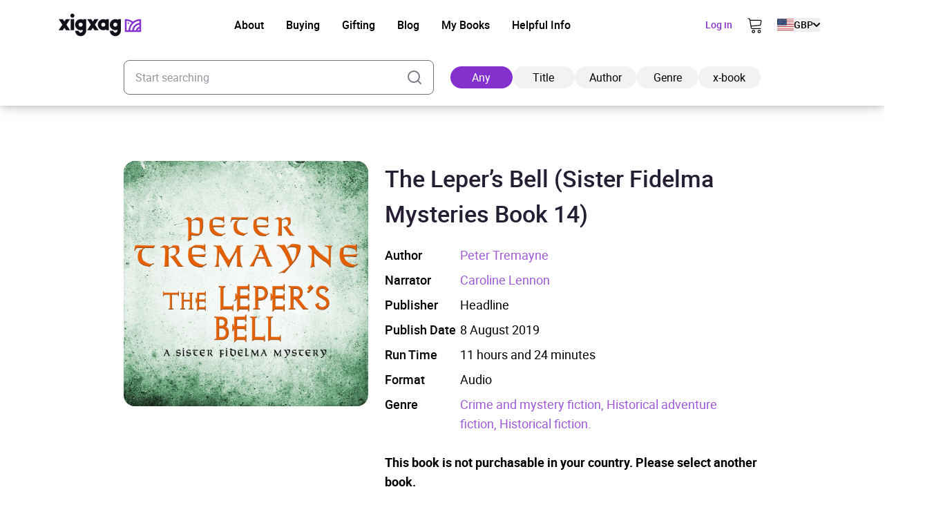

--- FILE ---
content_type: text/html; charset=UTF-8
request_url: https://xigxag.co.uk/audiobook/the-lepers-bell-sister-fidelma-mysteries-book-14-9781472269966/
body_size: 26299
content:
<!DOCTYPE html>
<html lang="en" dir="ltr">
	<head>
		<meta charset="UTF-8">

		<meta name="viewport" content="width=device-width, initial-scale=1">

		<meta http-equiv="X-UA-Compatible" content="IE=edge">

		<link rel="profile" href="https://gmpg.org/xfn/11">
		<link rel="pingback" href="https://xigxag.co.uk/xmlrpc.php">
		<link href="https://storage.googleapis.com" rel="preconnect" crossorigin>

		<!--- Preload LCP --->
		<link 
			rel="preload" 
			as="image" 
			href="https://xigxag.co.uk/wp-content/smush-webp/2024/11/xigxag-homescreen-tablet-778x1024.jpg.webp" 
			imagesrcset="https://xigxag.co.uk/wp-content/smush-webp/2024/11/xigxag-homescreen-tablet-778x1024.jpg.webp 778w, https://xigxag.co.uk/wp-content/smush-webp/2024/11/xigxag-homescreen-tablet-228x300.jpg.webp 228w, https://xigxag.co.uk/wp-content/smush-webp/2024/11/xigxag-homescreen-tablet-768x1011.jpg.webp 768w, https://xigxag.co.uk/wp-content/uploads/2024/11/xigxag-homescreen-tablet.jpg 800w"
			imagesizes="(max-width: 778px) 100vw, 778px"
		>

		<!--- HREFLANG tags -->
		<link rel="alternate" hreflang="x-default" href="https://xigxag.co.uk/audiobook/the-lepers-bell-sister-fidelma-mysteries-book-14-9781472269966" />
		<link rel="alternate" hreflang="en" href="https://xigxag.co.uk/audiobook/the-lepers-bell-sister-fidelma-mysteries-book-14-9781472269966?country_code=GB" />
					<link rel="alternate" hreflang="en-GB" href="https://xigxag.co.uk/audiobook/the-lepers-bell-sister-fidelma-mysteries-book-14-9781472269966?country_code=GB" />
					<link rel="alternate" hreflang="en-AU" href="https://xigxag.co.uk/audiobook/the-lepers-bell-sister-fidelma-mysteries-book-14-9781472269966?country_code=AU" />
					<link rel="alternate" hreflang="en-AT" href="https://xigxag.co.uk/audiobook/the-lepers-bell-sister-fidelma-mysteries-book-14-9781472269966?country_code=AT" />
					<link rel="alternate" hreflang="en-BE" href="https://xigxag.co.uk/audiobook/the-lepers-bell-sister-fidelma-mysteries-book-14-9781472269966?country_code=BE" />
					<link rel="alternate" hreflang="en-CA" href="https://xigxag.co.uk/audiobook/the-lepers-bell-sister-fidelma-mysteries-book-14-9781472269966?country_code=CA" />
					<link rel="alternate" hreflang="en-CY" href="https://xigxag.co.uk/audiobook/the-lepers-bell-sister-fidelma-mysteries-book-14-9781472269966?country_code=CY" />
					<link rel="alternate" hreflang="en-CZ" href="https://xigxag.co.uk/audiobook/the-lepers-bell-sister-fidelma-mysteries-book-14-9781472269966?country_code=CZ" />
					<link rel="alternate" hreflang="en-DK" href="https://xigxag.co.uk/audiobook/the-lepers-bell-sister-fidelma-mysteries-book-14-9781472269966?country_code=DK" />
					<link rel="alternate" hreflang="en-FI" href="https://xigxag.co.uk/audiobook/the-lepers-bell-sister-fidelma-mysteries-book-14-9781472269966?country_code=FI" />
					<link rel="alternate" hreflang="en-FR" href="https://xigxag.co.uk/audiobook/the-lepers-bell-sister-fidelma-mysteries-book-14-9781472269966?country_code=FR" />
					<link rel="alternate" hreflang="en-DE" href="https://xigxag.co.uk/audiobook/the-lepers-bell-sister-fidelma-mysteries-book-14-9781472269966?country_code=DE" />
					<link rel="alternate" hreflang="en-GR" href="https://xigxag.co.uk/audiobook/the-lepers-bell-sister-fidelma-mysteries-book-14-9781472269966?country_code=GR" />
					<link rel="alternate" hreflang="en-HK" href="https://xigxag.co.uk/audiobook/the-lepers-bell-sister-fidelma-mysteries-book-14-9781472269966?country_code=HK" />
					<link rel="alternate" hreflang="en-HU" href="https://xigxag.co.uk/audiobook/the-lepers-bell-sister-fidelma-mysteries-book-14-9781472269966?country_code=HU" />
					<link rel="alternate" hreflang="en-IE" href="https://xigxag.co.uk/audiobook/the-lepers-bell-sister-fidelma-mysteries-book-14-9781472269966?country_code=IE" />
					<link rel="alternate" hreflang="en-IL" href="https://xigxag.co.uk/audiobook/the-lepers-bell-sister-fidelma-mysteries-book-14-9781472269966?country_code=IL" />
					<link rel="alternate" hreflang="en-IT" href="https://xigxag.co.uk/audiobook/the-lepers-bell-sister-fidelma-mysteries-book-14-9781472269966?country_code=IT" />
					<link rel="alternate" hreflang="en-JP" href="https://xigxag.co.uk/audiobook/the-lepers-bell-sister-fidelma-mysteries-book-14-9781472269966?country_code=JP" />
					<link rel="alternate" hreflang="en-LU" href="https://xigxag.co.uk/audiobook/the-lepers-bell-sister-fidelma-mysteries-book-14-9781472269966?country_code=LU" />
					<link rel="alternate" hreflang="en-MX" href="https://xigxag.co.uk/audiobook/the-lepers-bell-sister-fidelma-mysteries-book-14-9781472269966?country_code=MX" />
					<link rel="alternate" hreflang="en-NL" href="https://xigxag.co.uk/audiobook/the-lepers-bell-sister-fidelma-mysteries-book-14-9781472269966?country_code=NL" />
					<link rel="alternate" hreflang="en-NZ" href="https://xigxag.co.uk/audiobook/the-lepers-bell-sister-fidelma-mysteries-book-14-9781472269966?country_code=NZ" />
					<link rel="alternate" hreflang="en-NO" href="https://xigxag.co.uk/audiobook/the-lepers-bell-sister-fidelma-mysteries-book-14-9781472269966?country_code=NO" />
					<link rel="alternate" hreflang="en-PK" href="https://xigxag.co.uk/audiobook/the-lepers-bell-sister-fidelma-mysteries-book-14-9781472269966?country_code=PK" />
					<link rel="alternate" hreflang="en-PL" href="https://xigxag.co.uk/audiobook/the-lepers-bell-sister-fidelma-mysteries-book-14-9781472269966?country_code=PL" />
					<link rel="alternate" hreflang="en-PT" href="https://xigxag.co.uk/audiobook/the-lepers-bell-sister-fidelma-mysteries-book-14-9781472269966?country_code=PT" />
					<link rel="alternate" hreflang="en-RS" href="https://xigxag.co.uk/audiobook/the-lepers-bell-sister-fidelma-mysteries-book-14-9781472269966?country_code=RS" />
					<link rel="alternate" hreflang="en-SG" href="https://xigxag.co.uk/audiobook/the-lepers-bell-sister-fidelma-mysteries-book-14-9781472269966?country_code=SG" />
					<link rel="alternate" hreflang="en-ZA" href="https://xigxag.co.uk/audiobook/the-lepers-bell-sister-fidelma-mysteries-book-14-9781472269966?country_code=ZA" />
					<link rel="alternate" hreflang="en-ES" href="https://xigxag.co.uk/audiobook/the-lepers-bell-sister-fidelma-mysteries-book-14-9781472269966?country_code=ES" />
					<link rel="alternate" hreflang="en-SE" href="https://xigxag.co.uk/audiobook/the-lepers-bell-sister-fidelma-mysteries-book-14-9781472269966?country_code=SE" />
					<link rel="alternate" hreflang="en-CH" href="https://xigxag.co.uk/audiobook/the-lepers-bell-sister-fidelma-mysteries-book-14-9781472269966?country_code=CH" />
					<link rel="alternate" hreflang="en-TR" href="https://xigxag.co.uk/audiobook/the-lepers-bell-sister-fidelma-mysteries-book-14-9781472269966?country_code=TR" />
					<link rel="alternate" hreflang="en-US" href="https://xigxag.co.uk/audiobook/the-lepers-bell-sister-fidelma-mysteries-book-14-9781472269966?country_code=US" />
		
		<!--Favicons -->
<link rel="apple-touch-icon-precomposed" sizes="57x57" 		href="https://xigxag.co.uk/wp-content/themes/wordpress/assets/dist/imgs/favicons/apple-touch-icon-57x57.png"/>
<link rel="apple-touch-icon-precomposed" sizes="114x114" 	href="https://xigxag.co.uk/wp-content/themes/wordpress/assets/dist/imgs/favicons/apple-touch-icon-114x114.png">
<link rel="apple-touch-icon-precomposed" sizes="72x72" 		href="https://xigxag.co.uk/wp-content/themes/wordpress/assets/dist/imgs/favicons/apple-touch-icon-72x72.png"/>
<link rel="apple-touch-icon-precomposed" sizes="144x144" 	href="https://xigxag.co.uk/wp-content/themes/wordpress/assets/dist/imgs/favicons/apple-touch-icon-144x144.png"/>
<link rel="apple-touch-icon-precomposed" sizes="60x60" 		href="https://xigxag.co.uk/wp-content/themes/wordpress/assets/dist/imgs/favicons/apple-touch-icon-60x60.png"/>
<link rel="apple-touch-icon-precomposed" sizes="120x120" 	href="https://xigxag.co.uk/wp-content/themes/wordpress/assets/dist/imgs/favicons/apple-touch-icon-120x120.png"/>
<link rel="apple-touch-icon-precomposed" sizes="76x76" 		href="https://xigxag.co.uk/wp-content/themes/wordpress/assets/dist/imgs/favicons/apple-touch-icon-76x76.png"/>
<link rel="apple-touch-icon-precomposed" sizes="152x152" 	href="https://xigxag.co.uk/wp-content/themes/wordpress/assets/dist/imgs/favicons/apple-touch-icon-152x152.png"/>
<link rel="icon" type="image/png" href="https://xigxag.co.uk/wp-content/themes/wordpress/assets/dist/imgs/favicons/favicon-196x196.png" sizes="196x196" />
<link rel="icon" type="image/png" href="https://xigxag.co.uk/wp-content/themes/wordpress/assets/dist/imgs/favicons/favicon-96x96.png" sizes="96x96"/>
<link rel="icon" type="image/png" href="https://xigxag.co.uk/wp-content/themes/wordpress/assets/dist/imgs/favicons/favicon-32x32.png" sizes="32x32" />
<link rel="icon" type="image/png" href="https://xigxag.co.uk/wp-content/themes/wordpress/assets/dist/imgs/favicons/favicon-16x16.png" sizes="16x16" />
<link rel="icon" type="image/png" href="https://xigxag.co.uk/wp-content/themes/wordpress/assets/dist/imgs/favicons/favicon-128.png" sizes="128x128" />
<meta name="application-name" content="&nbsp;"/>
<meta name="msapplication-TileColor" content="#FFFFFF" />
<meta name="msapplication-TileImage" 			content="https://xigxag.co.uk/wp-content/themes/wordpress/assets/dist/imgs/favicons/mstile-144x144.png"/>
<meta name="msapplication-square70x70logo" 		content="https://xigxag.co.uk/wp-content/themes/wordpress/assets/dist/imgs/favicons/mstile-70x70.png" />
<meta name="msapplication-square150x150logo" 	content="https://xigxag.co.uk/wp-content/themes/wordpress/assets/dist/imgs/favicons/mstile-150x150.png" />
<meta name="msapplication-wide310x150logo" 		content="https://xigxag.co.uk/wp-content/themes/wordpress/assets/dist/imgs/favicons/mstile-310x150.png" />
<meta name="msapplication-square310x310logo" 	content="https://xigxag.co.uk/wp-content/themes/wordpress/assets/dist/imgs/favicons/mstile-310x310.png"/>

		<meta name='robots' content='index, follow, max-image-preview:large, max-snippet:-1, max-video-preview:-1' />
	<style>img:is([sizes="auto" i], [sizes^="auto," i]) { contain-intrinsic-size: 3000px 1500px }</style>
	
	<!-- This site is optimized with the Yoast SEO plugin v26.3 - https://yoast.com/wordpress/plugins/seo/ -->
	<title>The Leper&#039;s Bell (Sister Fidelma Mysteries Book 14) Audiobook - xigxag</title>
	<meta name="description" content="Super sleuth Sister Fidelma returns in THE LEPER&#8217;S BELL the fourteenth historical mystery by Peter Tremayne, acclaimed author of BADGER&#8217;S MOON, THE HAUNTED ABBOT and many more. A servant has been murdered and the baby in her charge abducted. Fidelma of Cashel has solved even more horrendous crimes in her career as an advocate of [&hellip;]" />
	<link rel="canonical" href="https://xigxag.co.uk/audiobook/the-lepers-bell-sister-fidelma-mysteries-book-14-9781472269966/?country_code=US" />
	<meta property="og:locale" content="en_US" />
	<meta property="og:type" content="article" />
	<meta property="og:title" content="The Leper&#039;s Bell (Sister Fidelma Mysteries Book 14) Audiobook - xigxag" />
	<meta property="og:description" content="Super sleuth Sister Fidelma returns in THE LEPER&#8217;S BELL the fourteenth historical mystery by Peter Tremayne, acclaimed author of BADGER&#8217;S MOON, THE HAUNTED ABBOT and many more. A servant has been murdered and the baby in her charge abducted. Fidelma of Cashel has solved even more horrendous crimes in her career as an advocate of [&hellip;]" />
	<meta property="og:url" content="https://xigxag.co.uk/audiobook/the-lepers-bell-sister-fidelma-mysteries-book-14-9781472269966/?country_code=US" />
	<meta property="og:site_name" content="xigxag" />
	<meta property="article:publisher" content="https://www.facebook.com/xigxaguk" />
	<meta property="article:modified_time" content="2026-01-28T06:07:16+00:00" />
	<meta property="og:image" content="https://xigxag.co.uk/wp-content/uploads/2022/02/full_color_v.jpg" />
	<meta property="og:image:width" content="1000" />
	<meta property="og:image:height" content="782" />
	<meta property="og:image:type" content="image/jpeg" />
	<meta name="twitter:card" content="summary_large_image" />
	<meta name="twitter:site" content="@xigxag5" />
	<meta name="twitter:label1" content="Est. reading time" />
	<meta name="twitter:data1" content="1 minute" />
	<script type="application/ld+json" class="yoast-schema-graph">{"@context":"https://schema.org","@graph":[{"@type":"WebPage","@id":"https://xigxag.co.uk/audiobook/the-lepers-bell-sister-fidelma-mysteries-book-14-9781472269966/","url":"https://xigxag.co.uk/audiobook/the-lepers-bell-sister-fidelma-mysteries-book-14-9781472269966/","name":"The Leper's Bell (Sister Fidelma Mysteries Book 14) Audiobook - xigxag","isPartOf":{"@id":"https://xigxag.co.uk/#website"},"datePublished":"2023-04-01T09:57:15+00:00","dateModified":"2026-01-28T06:07:16+00:00","breadcrumb":{"@id":"https://xigxag.co.uk/audiobook/the-lepers-bell-sister-fidelma-mysteries-book-14-9781472269966/#breadcrumb"},"inLanguage":"en-US","potentialAction":[{"@type":"ReadAction","target":["https://xigxag.co.uk/audiobook/the-lepers-bell-sister-fidelma-mysteries-book-14-9781472269966/"]}]},{"@type":"BreadcrumbList","@id":"https://xigxag.co.uk/audiobook/the-lepers-bell-sister-fidelma-mysteries-book-14-9781472269966/#breadcrumb","itemListElement":[{"@type":"ListItem","position":1,"name":"Home","item":"https://xigxag.co.uk/"},{"@type":"ListItem","position":2,"name":"The Leper&#8217;s Bell (Sister Fidelma Mysteries Book 14)"}]},{"@type":"WebSite","@id":"https://xigxag.co.uk/#website","url":"https://xigxag.co.uk/","name":"xigxag","description":"","publisher":{"@id":"https://xigxag.co.uk/#organization"},"potentialAction":[{"@type":"SearchAction","target":{"@type":"EntryPoint","urlTemplate":"https://xigxag.co.uk/?s={search_term_string}"},"query-input":{"@type":"PropertyValueSpecification","valueRequired":true,"valueName":"search_term_string"}}],"inLanguage":"en-US"},{"@type":"Organization","@id":"https://xigxag.co.uk/#organization","name":"xigxag","url":"https://xigxag.co.uk/","logo":{"@type":"ImageObject","inLanguage":"en-US","@id":"https://xigxag.co.uk/#/schema/logo/image/","url":"https://xigxag.co.uk/wp-content/uploads/2021/10/full_color_v.png","contentUrl":"https://xigxag.co.uk/wp-content/uploads/2021/10/full_color_v.png","width":6000,"height":4689,"caption":"xigxag"},"image":{"@id":"https://xigxag.co.uk/#/schema/logo/image/"},"sameAs":["https://www.facebook.com/xigxaguk","https://x.com/xigxag5","https://www.instagram.com/xigxag_official/","https://www.linkedin.com/company/xigxag"]}]}</script>
	<!-- / Yoast SEO plugin. -->


<link rel='dns-prefetch' href='//cdn.jsdelivr.net' />
		<style>
			.lazyload,
			.lazyloading {
				max-width: 100%;
			}
		</style>
		<script type="text/javascript">
/* <![CDATA[ */
window._wpemojiSettings = {"baseUrl":"https:\/\/s.w.org\/images\/core\/emoji\/16.0.1\/72x72\/","ext":".png","svgUrl":"https:\/\/s.w.org\/images\/core\/emoji\/16.0.1\/svg\/","svgExt":".svg","source":{"concatemoji":"https:\/\/xigxag.co.uk\/wp-includes\/js\/wp-emoji-release.min.js?ver=6.8.3"}};
/*! This file is auto-generated */
!function(s,n){var o,i,e;function c(e){try{var t={supportTests:e,timestamp:(new Date).valueOf()};sessionStorage.setItem(o,JSON.stringify(t))}catch(e){}}function p(e,t,n){e.clearRect(0,0,e.canvas.width,e.canvas.height),e.fillText(t,0,0);var t=new Uint32Array(e.getImageData(0,0,e.canvas.width,e.canvas.height).data),a=(e.clearRect(0,0,e.canvas.width,e.canvas.height),e.fillText(n,0,0),new Uint32Array(e.getImageData(0,0,e.canvas.width,e.canvas.height).data));return t.every(function(e,t){return e===a[t]})}function u(e,t){e.clearRect(0,0,e.canvas.width,e.canvas.height),e.fillText(t,0,0);for(var n=e.getImageData(16,16,1,1),a=0;a<n.data.length;a++)if(0!==n.data[a])return!1;return!0}function f(e,t,n,a){switch(t){case"flag":return n(e,"\ud83c\udff3\ufe0f\u200d\u26a7\ufe0f","\ud83c\udff3\ufe0f\u200b\u26a7\ufe0f")?!1:!n(e,"\ud83c\udde8\ud83c\uddf6","\ud83c\udde8\u200b\ud83c\uddf6")&&!n(e,"\ud83c\udff4\udb40\udc67\udb40\udc62\udb40\udc65\udb40\udc6e\udb40\udc67\udb40\udc7f","\ud83c\udff4\u200b\udb40\udc67\u200b\udb40\udc62\u200b\udb40\udc65\u200b\udb40\udc6e\u200b\udb40\udc67\u200b\udb40\udc7f");case"emoji":return!a(e,"\ud83e\udedf")}return!1}function g(e,t,n,a){var r="undefined"!=typeof WorkerGlobalScope&&self instanceof WorkerGlobalScope?new OffscreenCanvas(300,150):s.createElement("canvas"),o=r.getContext("2d",{willReadFrequently:!0}),i=(o.textBaseline="top",o.font="600 32px Arial",{});return e.forEach(function(e){i[e]=t(o,e,n,a)}),i}function t(e){var t=s.createElement("script");t.src=e,t.defer=!0,s.head.appendChild(t)}"undefined"!=typeof Promise&&(o="wpEmojiSettingsSupports",i=["flag","emoji"],n.supports={everything:!0,everythingExceptFlag:!0},e=new Promise(function(e){s.addEventListener("DOMContentLoaded",e,{once:!0})}),new Promise(function(t){var n=function(){try{var e=JSON.parse(sessionStorage.getItem(o));if("object"==typeof e&&"number"==typeof e.timestamp&&(new Date).valueOf()<e.timestamp+604800&&"object"==typeof e.supportTests)return e.supportTests}catch(e){}return null}();if(!n){if("undefined"!=typeof Worker&&"undefined"!=typeof OffscreenCanvas&&"undefined"!=typeof URL&&URL.createObjectURL&&"undefined"!=typeof Blob)try{var e="postMessage("+g.toString()+"("+[JSON.stringify(i),f.toString(),p.toString(),u.toString()].join(",")+"));",a=new Blob([e],{type:"text/javascript"}),r=new Worker(URL.createObjectURL(a),{name:"wpTestEmojiSupports"});return void(r.onmessage=function(e){c(n=e.data),r.terminate(),t(n)})}catch(e){}c(n=g(i,f,p,u))}t(n)}).then(function(e){for(var t in e)n.supports[t]=e[t],n.supports.everything=n.supports.everything&&n.supports[t],"flag"!==t&&(n.supports.everythingExceptFlag=n.supports.everythingExceptFlag&&n.supports[t]);n.supports.everythingExceptFlag=n.supports.everythingExceptFlag&&!n.supports.flag,n.DOMReady=!1,n.readyCallback=function(){n.DOMReady=!0}}).then(function(){return e}).then(function(){var e;n.supports.everything||(n.readyCallback(),(e=n.source||{}).concatemoji?t(e.concatemoji):e.wpemoji&&e.twemoji&&(t(e.twemoji),t(e.wpemoji)))}))}((window,document),window._wpemojiSettings);
/* ]]> */
</script>
<style id='wp-emoji-styles-inline-css' type='text/css'>

	img.wp-smiley, img.emoji {
		display: inline !important;
		border: none !important;
		box-shadow: none !important;
		height: 1em !important;
		width: 1em !important;
		margin: 0 0.07em !important;
		vertical-align: -0.1em !important;
		background: none !important;
		padding: 0 !important;
	}
</style>
<link rel='stylesheet' id='wp-block-library-css' href='https://xigxag.co.uk/wp-includes/css/dist/block-library/style.min.css?ver=6.8.3' type='text/css' media='all' />
<style id='classic-theme-styles-inline-css' type='text/css'>
/*! This file is auto-generated */
.wp-block-button__link{color:#fff;background-color:#32373c;border-radius:9999px;box-shadow:none;text-decoration:none;padding:calc(.667em + 2px) calc(1.333em + 2px);font-size:1.125em}.wp-block-file__button{background:#32373c;color:#fff;text-decoration:none}
</style>
<style id='global-styles-inline-css' type='text/css'>
:root{--wp--preset--aspect-ratio--square: 1;--wp--preset--aspect-ratio--4-3: 4/3;--wp--preset--aspect-ratio--3-4: 3/4;--wp--preset--aspect-ratio--3-2: 3/2;--wp--preset--aspect-ratio--2-3: 2/3;--wp--preset--aspect-ratio--16-9: 16/9;--wp--preset--aspect-ratio--9-16: 9/16;--wp--preset--color--black: #000000;--wp--preset--color--cyan-bluish-gray: #abb8c3;--wp--preset--color--white: #FFFFFF;--wp--preset--color--pale-pink: #f78da7;--wp--preset--color--vivid-red: #cf2e2e;--wp--preset--color--luminous-vivid-orange: #ff6900;--wp--preset--color--luminous-vivid-amber: #fcb900;--wp--preset--color--light-green-cyan: #7bdcb5;--wp--preset--color--vivid-green-cyan: #00d084;--wp--preset--color--pale-cyan-blue: #8ed1fc;--wp--preset--color--vivid-cyan-blue: #0693e3;--wp--preset--color--vivid-purple: #9b51e0;--wp--preset--color--transparent: transparent;--wp--preset--color--gray-100: #D2D4D5;--wp--preset--color--steel-grey-50: #F2F2F2;--wp--preset--color--pale-grey: #F8F8F8;--wp--preset--color--steel-grey-500: #261F34;--wp--preset--color--steel-grey-900: #251F33;--wp--preset--color--purple-heart-500: #8430CD;--wp--preset--color--ming-500: #387780;--wp--preset--color--success-500: #4CAF50;--wp--preset--color--warning-500: #F59E0B;--wp--preset--color--error-500: #EF4444;--wp--preset--color--error-700: #E32812;--wp--preset--gradient--vivid-cyan-blue-to-vivid-purple: linear-gradient(135deg,rgba(6,147,227,1) 0%,rgb(155,81,224) 100%);--wp--preset--gradient--light-green-cyan-to-vivid-green-cyan: linear-gradient(135deg,rgb(122,220,180) 0%,rgb(0,208,130) 100%);--wp--preset--gradient--luminous-vivid-amber-to-luminous-vivid-orange: linear-gradient(135deg,rgba(252,185,0,1) 0%,rgba(255,105,0,1) 100%);--wp--preset--gradient--luminous-vivid-orange-to-vivid-red: linear-gradient(135deg,rgba(255,105,0,1) 0%,rgb(207,46,46) 100%);--wp--preset--gradient--very-light-gray-to-cyan-bluish-gray: linear-gradient(135deg,rgb(238,238,238) 0%,rgb(169,184,195) 100%);--wp--preset--gradient--cool-to-warm-spectrum: linear-gradient(135deg,rgb(74,234,220) 0%,rgb(151,120,209) 20%,rgb(207,42,186) 40%,rgb(238,44,130) 60%,rgb(251,105,98) 80%,rgb(254,248,76) 100%);--wp--preset--gradient--blush-light-purple: linear-gradient(135deg,rgb(255,206,236) 0%,rgb(152,150,240) 100%);--wp--preset--gradient--blush-bordeaux: linear-gradient(135deg,rgb(254,205,165) 0%,rgb(254,45,45) 50%,rgb(107,0,62) 100%);--wp--preset--gradient--luminous-dusk: linear-gradient(135deg,rgb(255,203,112) 0%,rgb(199,81,192) 50%,rgb(65,88,208) 100%);--wp--preset--gradient--pale-ocean: linear-gradient(135deg,rgb(255,245,203) 0%,rgb(182,227,212) 50%,rgb(51,167,181) 100%);--wp--preset--gradient--electric-grass: linear-gradient(135deg,rgb(202,248,128) 0%,rgb(113,206,126) 100%);--wp--preset--gradient--midnight: linear-gradient(135deg,rgb(2,3,129) 0%,rgb(40,116,252) 100%);--wp--preset--font-size--small: 13px;--wp--preset--font-size--medium: clamp(14px, 0.875rem + ((1vw - 3.2px) * 0.469), 20px);--wp--preset--font-size--large: clamp(22.041px, 1.378rem + ((1vw - 3.2px) * 1.091), 36px);--wp--preset--font-size--x-large: clamp(25.014px, 1.563rem + ((1vw - 3.2px) * 1.327), 42px);--wp--preset--font-size--xs: clamp(1rem, 1rem + ((1vw - 0.2rem) * 1), 1rem);--wp--preset--font-size--sm: clamp(0.75rem, 0.75rem + ((1vw - 0.2rem) * 0.156), 0.875rem);--wp--preset--font-size--base: clamp(0.875rem, 0.875rem + ((1vw - 0.2rem) * 0.156), 1rem);--wp--preset--font-size--lg: clamp(1rem, 1rem + ((1vw - 0.2rem) * 0.156), 1.125rem);--wp--preset--font-size--xl: clamp(1.125rem, 1.125rem + ((1vw - 0.2rem) * 0.156), 1.25rem);--wp--preset--font-size--2-xl: clamp(1.25rem, 1.25rem + ((1vw - 0.2rem) * 0.313), 1.5rem);--wp--preset--font-size--3-xl: clamp(1.5rem, 1.5rem + ((1vw - 0.2rem) * 0.469), 1.875rem);--wp--preset--font-size--4-xl: clamp(1.875rem, 1.875rem + ((1vw - 0.2rem) * 0.469), 2.25rem);--wp--preset--font-size--5-xl: clamp(2.25rem, 2.25rem + ((1vw - 0.2rem) * 0.938), 3rem);--wp--preset--font-size--6-xl: clamp(3rem, 3rem + ((1vw - 0.2rem) * 0.938), 3.75rem);--wp--preset--font-size--7-xl: clamp(3.75rem, 3.75rem + ((1vw - 0.2rem) * 0.938), 4.5rem);--wp--preset--font-family--roboto: roboto;--wp--preset--spacing--20: 0.44rem;--wp--preset--spacing--30: 0.67rem;--wp--preset--spacing--40: 1rem;--wp--preset--spacing--50: 1.5rem;--wp--preset--spacing--60: 2.25rem;--wp--preset--spacing--70: 3.38rem;--wp--preset--spacing--80: 5.06rem;--wp--preset--spacing--xs: 0.5rem;--wp--preset--spacing--sm: 1rem;--wp--preset--spacing--md: 1.5rem;--wp--preset--spacing--lg: 2rem;--wp--preset--spacing--xl: 3rem;--wp--preset--spacing--2-xl: 4rem;--wp--preset--spacing--3-xl: 5rem;--wp--preset--spacing--4-xl: 7rem;--wp--preset--spacing--5-xl: 10rem;--wp--preset--spacing--6-xl: 14rem;--wp--preset--spacing--7-xl: 17.5rem;--wp--preset--shadow--natural: 6px 6px 9px rgba(0, 0, 0, 0.2);--wp--preset--shadow--deep: 12px 12px 50px rgba(0, 0, 0, 0.4);--wp--preset--shadow--sharp: 6px 6px 0px rgba(0, 0, 0, 0.2);--wp--preset--shadow--outlined: 6px 6px 0px -3px rgba(255, 255, 255, 1), 6px 6px rgba(0, 0, 0, 1);--wp--preset--shadow--crisp: 6px 6px 0px rgba(0, 0, 0, 1);}:where(.is-layout-flex){gap: 0.5em;}:where(.is-layout-grid){gap: 0.5em;}body .is-layout-flex{display: flex;}.is-layout-flex{flex-wrap: wrap;align-items: center;}.is-layout-flex > :is(*, div){margin: 0;}body .is-layout-grid{display: grid;}.is-layout-grid > :is(*, div){margin: 0;}:where(.wp-block-columns.is-layout-flex){gap: 2em;}:where(.wp-block-columns.is-layout-grid){gap: 2em;}:where(.wp-block-post-template.is-layout-flex){gap: 1.25em;}:where(.wp-block-post-template.is-layout-grid){gap: 1.25em;}.has-black-color{color: var(--wp--preset--color--black) !important;}.has-cyan-bluish-gray-color{color: var(--wp--preset--color--cyan-bluish-gray) !important;}.has-white-color{color: var(--wp--preset--color--white) !important;}.has-pale-pink-color{color: var(--wp--preset--color--pale-pink) !important;}.has-vivid-red-color{color: var(--wp--preset--color--vivid-red) !important;}.has-luminous-vivid-orange-color{color: var(--wp--preset--color--luminous-vivid-orange) !important;}.has-luminous-vivid-amber-color{color: var(--wp--preset--color--luminous-vivid-amber) !important;}.has-light-green-cyan-color{color: var(--wp--preset--color--light-green-cyan) !important;}.has-vivid-green-cyan-color{color: var(--wp--preset--color--vivid-green-cyan) !important;}.has-pale-cyan-blue-color{color: var(--wp--preset--color--pale-cyan-blue) !important;}.has-vivid-cyan-blue-color{color: var(--wp--preset--color--vivid-cyan-blue) !important;}.has-vivid-purple-color{color: var(--wp--preset--color--vivid-purple) !important;}.has-black-background-color{background-color: var(--wp--preset--color--black) !important;}.has-cyan-bluish-gray-background-color{background-color: var(--wp--preset--color--cyan-bluish-gray) !important;}.has-white-background-color{background-color: var(--wp--preset--color--white) !important;}.has-pale-pink-background-color{background-color: var(--wp--preset--color--pale-pink) !important;}.has-vivid-red-background-color{background-color: var(--wp--preset--color--vivid-red) !important;}.has-luminous-vivid-orange-background-color{background-color: var(--wp--preset--color--luminous-vivid-orange) !important;}.has-luminous-vivid-amber-background-color{background-color: var(--wp--preset--color--luminous-vivid-amber) !important;}.has-light-green-cyan-background-color{background-color: var(--wp--preset--color--light-green-cyan) !important;}.has-vivid-green-cyan-background-color{background-color: var(--wp--preset--color--vivid-green-cyan) !important;}.has-pale-cyan-blue-background-color{background-color: var(--wp--preset--color--pale-cyan-blue) !important;}.has-vivid-cyan-blue-background-color{background-color: var(--wp--preset--color--vivid-cyan-blue) !important;}.has-vivid-purple-background-color{background-color: var(--wp--preset--color--vivid-purple) !important;}.has-black-border-color{border-color: var(--wp--preset--color--black) !important;}.has-cyan-bluish-gray-border-color{border-color: var(--wp--preset--color--cyan-bluish-gray) !important;}.has-white-border-color{border-color: var(--wp--preset--color--white) !important;}.has-pale-pink-border-color{border-color: var(--wp--preset--color--pale-pink) !important;}.has-vivid-red-border-color{border-color: var(--wp--preset--color--vivid-red) !important;}.has-luminous-vivid-orange-border-color{border-color: var(--wp--preset--color--luminous-vivid-orange) !important;}.has-luminous-vivid-amber-border-color{border-color: var(--wp--preset--color--luminous-vivid-amber) !important;}.has-light-green-cyan-border-color{border-color: var(--wp--preset--color--light-green-cyan) !important;}.has-vivid-green-cyan-border-color{border-color: var(--wp--preset--color--vivid-green-cyan) !important;}.has-pale-cyan-blue-border-color{border-color: var(--wp--preset--color--pale-cyan-blue) !important;}.has-vivid-cyan-blue-border-color{border-color: var(--wp--preset--color--vivid-cyan-blue) !important;}.has-vivid-purple-border-color{border-color: var(--wp--preset--color--vivid-purple) !important;}.has-vivid-cyan-blue-to-vivid-purple-gradient-background{background: var(--wp--preset--gradient--vivid-cyan-blue-to-vivid-purple) !important;}.has-light-green-cyan-to-vivid-green-cyan-gradient-background{background: var(--wp--preset--gradient--light-green-cyan-to-vivid-green-cyan) !important;}.has-luminous-vivid-amber-to-luminous-vivid-orange-gradient-background{background: var(--wp--preset--gradient--luminous-vivid-amber-to-luminous-vivid-orange) !important;}.has-luminous-vivid-orange-to-vivid-red-gradient-background{background: var(--wp--preset--gradient--luminous-vivid-orange-to-vivid-red) !important;}.has-very-light-gray-to-cyan-bluish-gray-gradient-background{background: var(--wp--preset--gradient--very-light-gray-to-cyan-bluish-gray) !important;}.has-cool-to-warm-spectrum-gradient-background{background: var(--wp--preset--gradient--cool-to-warm-spectrum) !important;}.has-blush-light-purple-gradient-background{background: var(--wp--preset--gradient--blush-light-purple) !important;}.has-blush-bordeaux-gradient-background{background: var(--wp--preset--gradient--blush-bordeaux) !important;}.has-luminous-dusk-gradient-background{background: var(--wp--preset--gradient--luminous-dusk) !important;}.has-pale-ocean-gradient-background{background: var(--wp--preset--gradient--pale-ocean) !important;}.has-electric-grass-gradient-background{background: var(--wp--preset--gradient--electric-grass) !important;}.has-midnight-gradient-background{background: var(--wp--preset--gradient--midnight) !important;}.has-small-font-size{font-size: var(--wp--preset--font-size--small) !important;}.has-medium-font-size{font-size: var(--wp--preset--font-size--medium) !important;}.has-large-font-size{font-size: var(--wp--preset--font-size--large) !important;}.has-x-large-font-size{font-size: var(--wp--preset--font-size--x-large) !important;}
:where(.wp-block-post-template.is-layout-flex){gap: 1.25em;}:where(.wp-block-post-template.is-layout-grid){gap: 1.25em;}
:where(.wp-block-columns.is-layout-flex){gap: 2em;}:where(.wp-block-columns.is-layout-grid){gap: 2em;}
:root :where(.wp-block-pullquote){font-size: clamp(0.984em, 0.984rem + ((1vw - 0.2em) * 0.645), 1.5em);line-height: 1.6;}
</style>
<link rel='stylesheet' id='wordpress-style-css' href='https://xigxag.co.uk/wp-content/themes/wordpress/style.css?ver=6.8.3' type='text/css' media='all' />
<link rel='stylesheet' id='cookie-consent-css-css' href='https://cdn.jsdelivr.net/npm/vanilla-cookieconsent@3.0.1/dist/cookieconsent.css?ver=21442212233' type='text/css' media='all' />
<link rel='stylesheet' id='theme-css' href='https://xigxag.co.uk/wp-content/themes/wordpress/assets/dist/css/style.css?ver=21442212233' type='text/css' media='all' />
<script type="text/javascript" id="uet-tag-script-js-extra">
/* <![CDATA[ */
var uet_tag_data = {"uet_tag_id":"149009740","enableAutoSpaTracking":"false"};
/* ]]> */
</script>
<script type="text/javascript" src="https://xigxag.co.uk/wp-content/plugins/microsoft-advertising-universal-event-tracking-uet/js/uet-tag.js?ver=1.0.0" id="uet-tag-script-js"></script>
<script type="text/javascript" src="https://xigxag.co.uk/wp-content/themes/wordpress/assets/dist/js/back-button.js?ver=21442212233" id="back-button-js"></script>
<script type="text/javascript" src="https://xigxag.co.uk/wp-content/themes/wordpress/assets/dist/js/infinite-scroll-fetch-posts.js?ver=21442212233" id="infinite-load-js"></script>
<script type="text/javascript" src="https://xigxag.co.uk/wp-content/themes/wordpress/assets/dist/js/isbn-lookup.js?ver=21442212233" id="isbn-lookup-js"></script>
<script type="text/javascript" src="https://xigxag.co.uk/wp-content/themes/wordpress/assets/dist/js/lazy-loaders.js?ver=21442212233" id="lazy-loaders-js"></script>
<script type="text/javascript" src="https://xigxag.co.uk/wp-content/themes/wordpress/assets/dist/js/pixel-events.js?ver=21442212233" id="pixel-events-js"></script>
<link rel="https://api.w.org/" href="https://xigxag.co.uk/wp-json/" /><link rel="alternate" title="JSON" type="application/json" href="https://xigxag.co.uk/wp-json/wp/v2/api/books/129054" /><link rel="EditURI" type="application/rsd+xml" title="RSD" href="https://xigxag.co.uk/xmlrpc.php?rsd" />
<meta name="generator" content="WordPress 6.8.3" />
<link rel='shortlink' href='https://xigxag.co.uk/?p=129054' />
<link rel="alternate" title="oEmbed (JSON)" type="application/json+oembed" href="https://xigxag.co.uk/wp-json/oembed/1.0/embed?url=https%3A%2F%2Fxigxag.co.uk%2Faudiobook%2Fthe-lepers-bell-sister-fidelma-mysteries-book-14-9781472269966%2F" />
<link rel="alternate" title="oEmbed (XML)" type="text/xml+oembed" href="https://xigxag.co.uk/wp-json/oembed/1.0/embed?url=https%3A%2F%2Fxigxag.co.uk%2Faudiobook%2Fthe-lepers-bell-sister-fidelma-mysteries-book-14-9781472269966%2F&#038;format=xml" />
		<script>
			document.documentElement.className = document.documentElement.className.replace('no-js', 'js');
		</script>
				<style>
			.no-js img.lazyload {
				display: none;
			}

			figure.wp-block-image img.lazyloading {
				min-width: 150px;
			}

			.lazyload,
			.lazyloading {
				--smush-placeholder-width: 100px;
				--smush-placeholder-aspect-ratio: 1/1;
				width: var(--smush-image-width, var(--smush-placeholder-width)) !important;
				aspect-ratio: var(--smush-image-aspect-ratio, var(--smush-placeholder-aspect-ratio)) !important;
			}

						.lazyload, .lazyloading {
				opacity: 0;
			}

			.lazyloaded {
				opacity: 1;
				transition: opacity 400ms;
				transition-delay: 0ms;
			}

					</style>
					<script type="application/ld+json">
				[{"@context":"https:\/\/schema.org","@type":"Audiobook","@id":"https:\/\/xigxag.co.uk\/audiobook\/the-lepers-bell-sister-fidelma-mysteries-book-14-9781472269966\/","url":"https:\/\/xigxag.co.uk\/audiobook\/the-lepers-bell-sister-fidelma-mysteries-book-14-9781472269966\/","author":{"@type":"Person","name":"Peter Tremayne"},"datePublished":"08\/08\/2019","image":"https:\/\/storage.googleapis.com\/xigxag-live.appspot.com\/9781472269966\/9781472269966_cover_resized.jpg","isbn":"9781472269966","name":"The Leper&#8217;s Bell (Sister Fidelma Mysteries Book 14)","publisher":{"@type":"Organization","name":"Headline"},"readBy":{"@type":"Person","name":"Caroline Lennon"},"duration":"","description":"","offers":[{"@type":"Offer","availability":"https:\/\/schema.org\/InStock","price":"15.99","priceCurrency":"AUD"},{"@type":"Offer","availability":"https:\/\/schema.org\/InStock","price":"7.99","priceCurrency":"GBP"},{"@type":"Offer","availability":"https:\/\/schema.org\/InStock","price":"9.95","priceCurrency":"EUR"}]}]			</script>
			<script type="application/ld+json">
				[{"@context":"https:\/\/schema.org","@type":"Product","additionalType":"http:\/\/www.productontology.org\/id\/Audiobook","productID":"9781472269966","name":"The Leper&#8217;s Bell (Sister Fidelma Mysteries Book 14)","image":"https:\/\/storage.googleapis.com\/xigxag-live.appspot.com\/9781472269966\/9781472269966_cover_resized.jpg","sku":"9781472269966","brand":"Headline","offers":[{"@type":"Offer","availability":"https:\/\/schema.org\/InStock","price":"15.99","priceCurrency":"AUD"},{"@type":"Offer","availability":"https:\/\/schema.org\/InStock","price":"7.99","priceCurrency":"GBP"},{"@type":"Offer","availability":"https:\/\/schema.org\/InStock","price":"9.95","priceCurrency":"EUR"}]}]			</script>
		
		<script>
			//site URL for the js endpoints
			const homeURL = "https://xigxag.co.uk";
		</script>

		<script>
			// Why do we set up "gtag" when we could push to the dataLayer itself?
			// Well, the gtag function only allows you to push, nothing more.
			// This is meant to help avoid accidents when modifying the dataLayer directly.
			window.dataLayer = window.dataLayer || [];

			function gtag() {
				dataLayer.push(arguments);
			}

			// Setup Gtag consent with the default of "denied"
			gtag('consent', 'default', {
				'ad_user_data': 'denied',
				'ad_personalization': 'denied',
				'ad_storage': 'denied',
				'analytics_storage': 'denied',
				'wait_for_update': 500,
			});
		</script>

		<!-- Start Google Tag Manager -->
					<script>
				(function(w, d, s, l, i) {
					w[l] = w[l] || [];
					w[l].push({
						'gtm.start': new Date().getTime(),
						event: 'gtm.js'
					});
					var f = d.getElementsByTagName(s)[0],
						j = d.createElement(s),
						dl = l != 'dataLayer' ? '&l=' + l : '';
					j.async = true;
					j.src =
						'https://www.googletagmanager.com/gtm.js?id=' + i + dl;
					f.parentNode.insertBefore(j, f);
				})(window, document, 'script', 'dataLayer', 'GTM-MTPVZ8B');
			</script>
				<!-- End Google Tag Manager -->

		<!-- Facebook Pixel Code -->
					<script>
				!function(f,b,e,v,n,t,s)
				{if(f.fbq)return;n=f.fbq=function(){n.callMethod?
				n.callMethod.apply(n,arguments):n.queue.push(arguments)};
				if(!f._fbq)f._fbq=n;n.push=n;n.loaded=!0;n.version='2.0';
				n.queue=[];t=b.createElement(e);t.async=!0;
				t.src=v;s=b.getElementsByTagName(e)[0];
				s.parentNode.insertBefore(t,s)}(window,document,'script',
				'https://connect.facebook.net/en_US/fbevents.js');
				fbq('init', '379622309759354');
				fbq('track', 'PageView');
			</script>
			<noscript>
				<img height="1" width="1" src="https://www.facebook.com/tr?id=379622309759354&ev=PageView&noscript=1"/>
			</noscript>
				<!-- End Facebook Pixel Code -->

		<!-- Facebook domain verification code -->
					<meta name="facebook-domain-verification" content="i99y4748durgr05ze3k943levu9q58"/>
				<!-- End Facebook domain verification code -->
	</head>
	<body 
		class="wp-singular book-template-default single single-book postid-129054 wp-theme-wordpress min-h-screen flex flex-col font-roboto antialiased frontend"		v-scope
		@vue:mounted="mounted();"
	>
		<!-- Start Google Tag Manager (noscript) -->
					<noscript><iframe data-src="https://www.googletagmanager.com/ns.html?id=GTM-MTPVZ8B"
					height="0" width="0" style="display:none;visibility:hidden" src="[data-uri]" class="lazyload" data-load-mode="1"></iframe></noscript>
				<!-- End Google Tag Manager (noscript) -->
		<div class="top-0 sticky z-20 shadow-[0_0.25rem_0.5rem_0_rgba(38,31,52,0.08)]">

	<!--- Header --->
	<header id="site-header" class="bg-white">
		<div class="container w-full mx-auto overflow-hidden xl:grid-design">
			<nav class="flex justify-between w-full py-4 col-span-full xl:py-0">

				<!--- Logo --->
				<a class="block my-auto" href="https://xigxag.co.uk" aria-label="xigxag">
					<div id="site-logo" class="w-24 sm:w-[120px] h-auto">
						<svg  viewBox="0 0 120 34" fill="none" xmlns="http://www.w3.org/2000/svg">
<path d="M118.026 8.69508C114.216 8.69069 110.515 9.96737 107.518 12.32C104.516 9.96978 100.814 8.69352 97.0011 8.69508H95.7937V27.1312H119.238V8.69508H118.026ZM98.2048 24.715V11.1596C100.914 11.3824 103.508 12.3552 105.696 13.9689C102.9 16.8787 101.229 20.6872 100.98 24.715H98.2048ZM116.819 24.715H114.282C114.457 24.1012 114.78 23.5396 115.222 23.0794C115.664 22.6192 116.213 22.2743 116.819 22.0749V24.715ZM116.819 19.5799C115.562 19.8275 114.409 20.4511 113.514 21.368C112.619 22.285 112.023 23.4521 111.806 24.715H108.81C109.047 22.6586 109.965 20.7404 111.417 19.2651C112.869 17.7898 114.773 16.842 116.825 16.5721L116.819 19.5799ZM116.819 14.1407C114.126 14.4257 111.614 15.635 109.712 17.5629C107.81 19.4908 106.635 22.0182 106.386 24.715H103.401C103.658 21.2282 105.15 17.9475 107.61 15.4627C110.07 12.9779 113.335 11.4521 116.819 11.1596V14.1407Z" fill="#8430CD"/>
<path d="M100.893 13.4498C100.684 13.4498 100.479 13.5118 100.305 13.628C100.131 13.7442 99.996 13.9093 99.9159 14.1025C99.8359 14.2957 99.815 14.5083 99.8558 14.7134C99.8966 14.9185 99.9973 15.1069 100.145 15.2548C100.293 15.4026 100.481 15.5033 100.686 15.5441C100.892 15.5849 101.104 15.564 101.297 15.484C101.491 15.4039 101.656 15.2684 101.772 15.0945C101.888 14.9207 101.95 14.7163 101.95 14.5071C101.95 14.2267 101.839 13.9578 101.64 13.7595C101.442 13.5612 101.173 13.4498 100.893 13.4498Z" fill="#8430CD"/>
<path d="M22.3279 8.69507H17.2767V24.6895H22.3279V8.69507Z" fill="#13101A"/>
<path d="M57.6069 8.69507H51.7135L49.3838 12.2258L47.0529 8.69507H41.1608L46.4371 16.6917L41.1608 24.6895H47.0529L49.3838 21.1575L51.7135 24.6895H57.6069L52.3293 16.6917L57.6069 8.69507Z" fill="#13101A"/>
<path d="M10.5527 8.68408L8.22309 12.2161L5.89345 8.68408H0L5.27637 16.682L0 24.6786H5.89345L8.22309 21.1466L10.5527 24.6786H16.4462L11.1698 16.682L16.4462 8.68408H10.5527Z" fill="#13101A"/>
<path d="M85.7702 9.67992C84.5886 9.03151 83.2623 8.69224 81.9144 8.69361C80.5666 8.69498 79.241 9.03695 78.0607 9.68776C76.8804 10.3386 75.8837 11.2771 75.1633 12.4162C74.4428 13.5553 74.0219 14.858 73.9396 16.2033C73.8573 17.5486 74.1164 18.8929 74.6927 20.1113C75.269 21.3297 76.1439 22.3827 77.2361 23.1725C78.3283 23.9622 79.6024 24.4632 80.94 24.6288C82.2776 24.7944 83.6354 24.6192 84.8872 24.1196V25.5319C84.8336 26.2741 84.501 26.9686 83.9562 27.4755C83.4114 27.9824 82.6948 28.2642 81.9506 28.2642C81.2065 28.2642 80.4899 27.9824 79.9451 27.4755C79.4003 26.9686 79.0676 26.2741 79.0141 25.5319H73.9642C74.0168 27.6151 74.8813 29.5954 76.3733 31.0502C77.8653 32.505 79.8667 33.3193 81.9506 33.3193C84.0345 33.3193 86.036 32.505 87.528 31.0502C89.02 29.5954 89.8845 27.6151 89.9371 25.5319V8.69514H86.4191L85.7702 9.67992ZM81.9328 19.6385C81.35 19.6385 80.7803 19.4656 80.2957 19.1419C79.8111 18.8181 79.4334 18.3578 79.2104 17.8194C78.9874 17.281 78.929 16.6885 79.0427 16.1169C79.1564 15.5453 79.4371 15.0202 79.8492 14.6081C80.2613 14.196 80.7863 13.9153 81.3579 13.8016C81.9296 13.6879 82.522 13.7463 83.0605 13.9693C83.5989 14.1924 84.0592 14.57 84.3829 15.0546C84.7067 15.5392 84.8796 16.1089 84.8796 16.6917C84.8796 17.4733 84.5691 18.2228 84.0165 18.7754C83.4639 19.328 82.7143 19.6385 81.9328 19.6385Z" fill="#13101A"/>
<path d="M35.5777 9.67992C34.3961 9.03151 33.0697 8.69224 31.7219 8.69361C30.3741 8.69498 29.0485 9.03695 27.8682 9.68776C26.6879 10.3386 25.6912 11.2771 24.9708 12.4162C24.2503 13.5553 23.8294 14.858 23.7471 16.2033C23.6648 17.5486 23.9239 18.8929 24.5002 20.1113C25.0765 21.3297 25.9514 22.3827 27.0436 23.1725C28.1358 23.9622 29.4099 24.4632 30.7475 24.6288C32.0851 24.7944 33.4429 24.6192 34.6947 24.1196V25.5319C34.6411 26.2741 34.3085 26.9686 33.7637 27.4755C33.2188 27.9824 32.5023 28.2642 31.7581 28.2642C31.014 28.2642 30.2974 27.9824 29.7526 27.4755C29.2078 26.9686 28.8751 26.2741 28.8216 25.5319H23.7717C23.8243 27.6151 24.6888 29.5954 26.1808 31.0502C27.6728 32.505 29.6742 33.3193 31.7581 33.3193C33.842 33.3193 35.8434 32.505 37.3354 31.0502C38.8274 29.5954 39.692 27.6151 39.7445 25.5319V8.69514H36.2278L35.5777 9.67992ZM31.7403 19.6385C31.1575 19.6385 30.5878 19.4656 30.1032 19.1419C29.6186 18.8181 29.2409 18.3578 29.0179 17.8194C28.7949 17.281 28.7365 16.6885 28.8502 16.1169C28.9639 15.5453 29.2446 15.0202 29.6567 14.6081C30.0688 14.196 30.5938 13.9153 31.1654 13.8016C31.737 13.6879 32.3295 13.7463 32.868 13.9693C33.4064 14.1924 33.8666 14.57 34.1904 15.0546C34.5142 15.5392 34.687 16.1089 34.687 16.6917C34.687 17.4733 34.3766 18.2228 33.824 18.7754C33.2713 19.328 32.5218 19.6385 31.7403 19.6385Z" fill="#13101A"/>
<path d="M68.3647 9.69129C67.1459 9.02556 65.7748 8.68855 64.3863 8.7134C62.9977 8.73826 61.6396 9.12414 60.4454 9.83307C59.2512 10.542 58.2622 11.5496 57.5755 12.7567C56.8888 13.9638 56.5282 15.3289 56.5291 16.7176C56.5299 18.1064 56.8923 19.471 57.5805 20.6772C58.2687 21.8835 59.2591 22.8898 60.4542 23.5972C61.6492 24.3046 63.0079 24.6888 64.3964 24.7119C65.785 24.735 67.1557 24.3962 68.3736 23.7289L69.0098 24.715H72.5278V16.9538H72.5214C72.5214 16.8749 72.5278 16.796 72.5278 16.7171C72.5278 16.6382 72.5278 16.5504 72.5214 16.4626H72.5278V8.70142H69.0021L68.3647 9.69129ZM64.5197 19.6231C63.9431 19.6234 63.3794 19.4526 62.8999 19.1325C62.4204 18.8123 62.0466 18.3572 61.8258 17.8246C61.6049 17.292 61.547 16.7058 61.6594 16.1403C61.7717 15.5748 62.0492 15.0553 62.4568 14.6475C62.8644 14.2397 63.3838 13.962 63.9493 13.8494C64.5148 13.7368 65.1009 13.7945 65.6336 14.0151C66.1663 14.2356 66.6217 14.6092 66.942 15.0886C67.2624 15.568 67.4333 16.1316 67.4333 16.7082C67.4333 17.4811 67.1264 18.2223 66.58 18.7689C66.0337 19.3155 65.2926 19.6228 64.5197 19.6231Z" fill="#13101A"/>
<path d="M19.8023 6.57411C21.4297 6.57411 22.749 5.25482 22.749 3.62739C22.749 1.99996 21.4297 0.680664 19.8023 0.680664C18.1749 0.680664 16.8556 1.99996 16.8556 3.62739C16.8556 5.25482 18.1749 6.57411 19.8023 6.57411Z" fill="#13101A"/>
</svg>
					</div>
				</a>

				<!-- Main Navigation -->
				<div class="flex flex-row-reverse font-medium xl:flex-row xl:justify-end">
					<div id="desktop-nav" class="hidden xl:flex">
						<ul id="menu-primary-nav" class="flex flex-row my-6 space-x-6 xl:space-x-8"><li class=' menu-item menu-item-type-post_type menu-item-object-page '><a href='https://xigxag.co.uk/about/' class='block duration-200 ease-in-out transform hover:text-purple-heart-500'><p>About</p></a></li>
<li class=' menu-item menu-item-type-post_type menu-item-object-page '><a href='https://xigxag.co.uk/buying/' class='block duration-200 ease-in-out transform hover:text-purple-heart-500'><p>Buying</p></a></li>
<li class=' menu-item menu-item-type-post_type menu-item-object-page '><a href='https://xigxag.co.uk/gifting/' class='block duration-200 ease-in-out transform hover:text-purple-heart-500'><p>Gifting</p></a></li>
<li class=' menu-item menu-item-type-post_type menu-item-object-page current_page_parent '><a href='https://xigxag.co.uk/blog/' class='block duration-200 ease-in-out transform hover:text-purple-heart-500'><p>Blog</p></a></li>
<li class=' menu-item menu-item-type-post_type menu-item-object-page '><a href='https://xigxag.co.uk/my-books/' class='block duration-200 ease-in-out transform hover:text-purple-heart-500'><p>My Books</p></a></li>
<li class=' menu-item menu-item-type-post_type menu-item-object-page '><a href='https://xigxag.co.uk/helpful-info/' class='block duration-200 ease-in-out transform hover:text-purple-heart-500'><p>Helpful Info</p></a></li>
</ul>						<!--- Search Button --->
						<!-- <div class="hidden w-6 h-6 mx-4 my-auto duration-200 ease-in-out transform cursor-pointer xl:block hover:text-purple-heart-500" @click="searchBarVisible = ! searchBarVisible">
							<svg xmlns="http://www.w3.org/2000/svg" fill="none" viewBox="0 0 32 32"><defs/><path stroke="currentcolor" stroke-linecap="round" stroke-linejoin="round" stroke-width="3" d="M14.667 25.333c5.89 0 10.666-4.775 10.666-10.666C25.333 8.774 20.558 4 14.667 4S4 8.775 4 14.666c0 5.892 4.776 10.667 10.667 10.667zM28 28l-5.8-5.8"/></svg>						</div> -->

					</div>
					<div id="mobile-nav" class="absolute left-0 z-20 invisible w-full text-white transition-all ease-in-out transform opacity-0 xl:invisible top-16 bg-steel-grey-500">
						<!-- Country Select Trigger (mobile) -->
						<div class="container py-4 bg-white text-black border-t border-purple-heart-500/10">
							<div 
	class="flex mr-2 xs:mr-4"
	v-if="cart.data.state !== 'init'"
	v-scope="componentCountrySelect({cart})"
	v-cloak
	v-cloak-transition
	@vue:mounted="init()"
	v-effect="update()"
>
	<div v-if="!data.statusLoading">
		<button
			onclick="triggerModal('#country-select-modal-697cda8ca78fd')"
			aria-label="Change your country or region" 
			class="xs:mr-5 flex items-center gap-2 text-sm lg:ml-5 hover:text-purple-heart-500 transition-colors duration-200"
		>
			<img
				class="block shrink-0 w-6"
				:src="data.flag"
				:alt="`Current selected country - ${data.currentCountryCode}`"
			/>

			<span class="font-medium" v-cloak v-cloak-transition >
				{{ data.currency.toUpperCase() }}
			</span>

			<span class="size-2.5 block shrink-0">
				<svg xmlns="http://www.w3.org/2000/svg" viewBox="0 0 10 6" fill="none">
<path d="M1 1L5 5L9 1" stroke="currentColor" stroke-width="2" stroke-linecap="round" stroke-linejoin="round"/>
</svg>			</span>
		</button>

		

<div id="country-select-modal-697cda8ca78fd"
	class="
		modal fixed inset-0 flex items-center justify-center w-full h-full 
		overflow-hidden transition-all duration-200 backdrop-blur-md bg-steel-grey-900/80 z-50
		opacity-0 invisible			"
	role="dialog" aria-modal="true"
	tabindex="-1"
>

	
	<div
	class="
		flex flex-col relative z-30 mx-4
		w-full md:w-[32rem] h-4/5 md:h-3/5 rounded-lg overflow-y-auto 
		bg-white text-black text-sm
	"
>
		<!-- Modal Dismiss Button (explicit trigger) -->
		<button 
			class="absolute top-2 right-2 hover:text-purple-heart-500 transition-colors duration-200" 
			aria-label="Close modal"
			@click="data.selectedCountryCode = data.currentCountryCode"
			onclick="closeModalById('#country-select-modal-697cda8ca78fd')"
		>
							<span class="block w-5 h-5"><svg xmlns="http://www.w3.org/2000/svg" viewBox="0 0 24 24" fill="none" stroke="currentColor" stroke-width="2" stroke-linecap="round" stroke-linejoin="round" class="feather feather-x"><line x1="18" y1="6" x2="6" y2="18"></line><line x1="6" y1="6" x2="18" y2="18"></line></svg></span>
					</button>
	
	<!-- Modal Header -->
	<div class="flex-initial text-center font-medium px-10 py-5 shadow-sm">
					<div class="rounded-full bg-purple-heart-50 text-purple-heart-500 inline-flex items-center justify-center p-3.5">
				<span class="block w-5 h-5"><svg xmlns="http://www.w3.org/2000/svg" viewBox="0 0 24 24" fill="none" stroke="currentColor" stroke-width="2" stroke-linecap="round" stroke-linejoin="round" class="feather feather-globe"><circle cx="12" cy="12" r="10"></circle><line x1="2" y1="12" x2="22" y2="12"></line><path d="M12 2a15.3 15.3 0 0 1 4 10 15.3 15.3 0 0 1-4 10 15.3 15.3 0 0 1-4-10 15.3 15.3 0 0 1 4-10z"></path></svg></span>
			</div>
				<p class="my-3">Select your country/region from the list below</p>
	</div>

	<!-- Countries List -->
	<ul class="flex-auto overflow-y-auto">
					<li
				class="relative transition-colors duration-200 font-normal text-steel-grey-300 cursor-pointer"
				:class="{ 
					'bg-purple-heart-50 text-purple-heart-800': data.selectedCountryCode == 'GB',
					'group hover:bg-steel-grey-50': data.selectedCountryCode != 'GB'
				}"
				@click="data.selectedCountryCode = 'GB'"
			>
				<div class="px-10 py-6 flex items-center gap-10 justify-between ">
					<div class="flex items-center gap-3">
												<img 
							data-src="https://xigxag.co.uk/wp-content/themes/wordpress/assets/dist/imgs/flags/gb.svg"
							alt="United Kingdom flag"
							class="w-10 shrink-0 rounded-md overflow-hidden shadow-lg lazyload"
						 src="[data-uri]" />
						<span class="text-black">United Kingdom</span>
					</div>
					<span class="group-hover:text-purple-heart-800">GBP</span>
				</div>
			</li>
					<li
				class="relative transition-colors duration-200 font-normal text-steel-grey-300 cursor-pointer"
				:class="{ 
					'bg-purple-heart-50 text-purple-heart-800': data.selectedCountryCode == 'AU',
					'group hover:bg-steel-grey-50': data.selectedCountryCode != 'AU'
				}"
				@click="data.selectedCountryCode = 'AU'"
			>
				<div class="px-10 py-6 flex items-center gap-10 justify-between ">
					<div class="flex items-center gap-3">
												<img 
							data-src="https://xigxag.co.uk/wp-content/themes/wordpress/assets/dist/imgs/flags/au.svg"
							alt="Australia flag"
							class="w-10 shrink-0 rounded-md overflow-hidden shadow-lg lazyload"
						 src="[data-uri]" />
						<span class="text-black">Australia</span>
					</div>
					<span class="group-hover:text-purple-heart-800">AUD</span>
				</div>
			</li>
					<li
				class="relative transition-colors duration-200 font-normal text-steel-grey-300 cursor-pointer"
				:class="{ 
					'bg-purple-heart-50 text-purple-heart-800': data.selectedCountryCode == 'AT',
					'group hover:bg-steel-grey-50': data.selectedCountryCode != 'AT'
				}"
				@click="data.selectedCountryCode = 'AT'"
			>
				<div class="px-10 py-6 flex items-center gap-10 justify-between ">
					<div class="flex items-center gap-3">
												<img 
							data-src="https://xigxag.co.uk/wp-content/themes/wordpress/assets/dist/imgs/flags/at.svg"
							alt="Austria flag"
							class="w-10 shrink-0 rounded-md overflow-hidden shadow-lg lazyload"
						 src="[data-uri]" />
						<span class="text-black">Austria</span>
					</div>
					<span class="group-hover:text-purple-heart-800">EUR</span>
				</div>
			</li>
					<li
				class="relative transition-colors duration-200 font-normal text-steel-grey-300 cursor-pointer"
				:class="{ 
					'bg-purple-heart-50 text-purple-heart-800': data.selectedCountryCode == 'BE',
					'group hover:bg-steel-grey-50': data.selectedCountryCode != 'BE'
				}"
				@click="data.selectedCountryCode = 'BE'"
			>
				<div class="px-10 py-6 flex items-center gap-10 justify-between ">
					<div class="flex items-center gap-3">
												<img 
							data-src="https://xigxag.co.uk/wp-content/themes/wordpress/assets/dist/imgs/flags/be.svg"
							alt="Belgium flag"
							class="w-10 shrink-0 rounded-md overflow-hidden shadow-lg lazyload"
						 src="[data-uri]" />
						<span class="text-black">Belgium</span>
					</div>
					<span class="group-hover:text-purple-heart-800">EUR</span>
				</div>
			</li>
					<li
				class="relative transition-colors duration-200 font-normal text-steel-grey-300 cursor-pointer"
				:class="{ 
					'bg-purple-heart-50 text-purple-heart-800': data.selectedCountryCode == 'CA',
					'group hover:bg-steel-grey-50': data.selectedCountryCode != 'CA'
				}"
				@click="data.selectedCountryCode = 'CA'"
			>
				<div class="px-10 py-6 flex items-center gap-10 justify-between ">
					<div class="flex items-center gap-3">
												<img 
							data-src="https://xigxag.co.uk/wp-content/themes/wordpress/assets/dist/imgs/flags/ca.svg"
							alt="Canada flag"
							class="w-10 shrink-0 rounded-md overflow-hidden shadow-lg lazyload"
						 src="[data-uri]" />
						<span class="text-black">Canada</span>
					</div>
					<span class="group-hover:text-purple-heart-800">USD</span>
				</div>
			</li>
					<li
				class="relative transition-colors duration-200 font-normal text-steel-grey-300 cursor-pointer"
				:class="{ 
					'bg-purple-heart-50 text-purple-heart-800': data.selectedCountryCode == 'CY',
					'group hover:bg-steel-grey-50': data.selectedCountryCode != 'CY'
				}"
				@click="data.selectedCountryCode = 'CY'"
			>
				<div class="px-10 py-6 flex items-center gap-10 justify-between ">
					<div class="flex items-center gap-3">
												<img 
							data-src="https://xigxag.co.uk/wp-content/themes/wordpress/assets/dist/imgs/flags/cy.svg"
							alt="Cyprus flag"
							class="w-10 shrink-0 rounded-md overflow-hidden shadow-lg lazyload"
						 src="[data-uri]" />
						<span class="text-black">Cyprus</span>
					</div>
					<span class="group-hover:text-purple-heart-800">EUR</span>
				</div>
			</li>
					<li
				class="relative transition-colors duration-200 font-normal text-steel-grey-300 cursor-pointer"
				:class="{ 
					'bg-purple-heart-50 text-purple-heart-800': data.selectedCountryCode == 'CZ',
					'group hover:bg-steel-grey-50': data.selectedCountryCode != 'CZ'
				}"
				@click="data.selectedCountryCode = 'CZ'"
			>
				<div class="px-10 py-6 flex items-center gap-10 justify-between ">
					<div class="flex items-center gap-3">
												<img 
							data-src="https://xigxag.co.uk/wp-content/themes/wordpress/assets/dist/imgs/flags/cz.svg"
							alt="Czechia flag"
							class="w-10 shrink-0 rounded-md overflow-hidden shadow-lg lazyload"
						 src="[data-uri]" />
						<span class="text-black">Czechia</span>
					</div>
					<span class="group-hover:text-purple-heart-800">EUR</span>
				</div>
			</li>
					<li
				class="relative transition-colors duration-200 font-normal text-steel-grey-300 cursor-pointer"
				:class="{ 
					'bg-purple-heart-50 text-purple-heart-800': data.selectedCountryCode == 'DK',
					'group hover:bg-steel-grey-50': data.selectedCountryCode != 'DK'
				}"
				@click="data.selectedCountryCode = 'DK'"
			>
				<div class="px-10 py-6 flex items-center gap-10 justify-between ">
					<div class="flex items-center gap-3">
												<img 
							data-src="https://xigxag.co.uk/wp-content/themes/wordpress/assets/dist/imgs/flags/dk.svg"
							alt="Denmark flag"
							class="w-10 shrink-0 rounded-md overflow-hidden shadow-lg lazyload"
						 src="[data-uri]" />
						<span class="text-black">Denmark</span>
					</div>
					<span class="group-hover:text-purple-heart-800">EUR</span>
				</div>
			</li>
					<li
				class="relative transition-colors duration-200 font-normal text-steel-grey-300 cursor-pointer"
				:class="{ 
					'bg-purple-heart-50 text-purple-heart-800': data.selectedCountryCode == 'FI',
					'group hover:bg-steel-grey-50': data.selectedCountryCode != 'FI'
				}"
				@click="data.selectedCountryCode = 'FI'"
			>
				<div class="px-10 py-6 flex items-center gap-10 justify-between ">
					<div class="flex items-center gap-3">
												<img 
							data-src="https://xigxag.co.uk/wp-content/themes/wordpress/assets/dist/imgs/flags/fi.svg"
							alt="Finland flag"
							class="w-10 shrink-0 rounded-md overflow-hidden shadow-lg lazyload"
						 src="[data-uri]" />
						<span class="text-black">Finland</span>
					</div>
					<span class="group-hover:text-purple-heart-800">EUR</span>
				</div>
			</li>
					<li
				class="relative transition-colors duration-200 font-normal text-steel-grey-300 cursor-pointer"
				:class="{ 
					'bg-purple-heart-50 text-purple-heart-800': data.selectedCountryCode == 'FR',
					'group hover:bg-steel-grey-50': data.selectedCountryCode != 'FR'
				}"
				@click="data.selectedCountryCode = 'FR'"
			>
				<div class="px-10 py-6 flex items-center gap-10 justify-between ">
					<div class="flex items-center gap-3">
												<img 
							data-src="https://xigxag.co.uk/wp-content/themes/wordpress/assets/dist/imgs/flags/fr.svg"
							alt="France flag"
							class="w-10 shrink-0 rounded-md overflow-hidden shadow-lg lazyload"
						 src="[data-uri]" />
						<span class="text-black">France</span>
					</div>
					<span class="group-hover:text-purple-heart-800">EUR</span>
				</div>
			</li>
					<li
				class="relative transition-colors duration-200 font-normal text-steel-grey-300 cursor-pointer"
				:class="{ 
					'bg-purple-heart-50 text-purple-heart-800': data.selectedCountryCode == 'DE',
					'group hover:bg-steel-grey-50': data.selectedCountryCode != 'DE'
				}"
				@click="data.selectedCountryCode = 'DE'"
			>
				<div class="px-10 py-6 flex items-center gap-10 justify-between ">
					<div class="flex items-center gap-3">
												<img 
							data-src="https://xigxag.co.uk/wp-content/themes/wordpress/assets/dist/imgs/flags/de.svg"
							alt="Germany flag"
							class="w-10 shrink-0 rounded-md overflow-hidden shadow-lg lazyload"
						 src="[data-uri]" />
						<span class="text-black">Germany</span>
					</div>
					<span class="group-hover:text-purple-heart-800">EUR</span>
				</div>
			</li>
					<li
				class="relative transition-colors duration-200 font-normal text-steel-grey-300 cursor-pointer"
				:class="{ 
					'bg-purple-heart-50 text-purple-heart-800': data.selectedCountryCode == 'GR',
					'group hover:bg-steel-grey-50': data.selectedCountryCode != 'GR'
				}"
				@click="data.selectedCountryCode = 'GR'"
			>
				<div class="px-10 py-6 flex items-center gap-10 justify-between ">
					<div class="flex items-center gap-3">
												<img 
							data-src="https://xigxag.co.uk/wp-content/themes/wordpress/assets/dist/imgs/flags/gr.svg"
							alt="Greece flag"
							class="w-10 shrink-0 rounded-md overflow-hidden shadow-lg lazyload"
						 src="[data-uri]" />
						<span class="text-black">Greece</span>
					</div>
					<span class="group-hover:text-purple-heart-800">EUR</span>
				</div>
			</li>
					<li
				class="relative transition-colors duration-200 font-normal text-steel-grey-300 cursor-pointer"
				:class="{ 
					'bg-purple-heart-50 text-purple-heart-800': data.selectedCountryCode == 'HK',
					'group hover:bg-steel-grey-50': data.selectedCountryCode != 'HK'
				}"
				@click="data.selectedCountryCode = 'HK'"
			>
				<div class="px-10 py-6 flex items-center gap-10 justify-between ">
					<div class="flex items-center gap-3">
												<img 
							data-src="https://xigxag.co.uk/wp-content/themes/wordpress/assets/dist/imgs/flags/hk.svg"
							alt="Hong Kong flag"
							class="w-10 shrink-0 rounded-md overflow-hidden shadow-lg lazyload"
						 src="[data-uri]" />
						<span class="text-black">Hong Kong</span>
					</div>
					<span class="group-hover:text-purple-heart-800">AUD</span>
				</div>
			</li>
					<li
				class="relative transition-colors duration-200 font-normal text-steel-grey-300 cursor-pointer"
				:class="{ 
					'bg-purple-heart-50 text-purple-heart-800': data.selectedCountryCode == 'HU',
					'group hover:bg-steel-grey-50': data.selectedCountryCode != 'HU'
				}"
				@click="data.selectedCountryCode = 'HU'"
			>
				<div class="px-10 py-6 flex items-center gap-10 justify-between ">
					<div class="flex items-center gap-3">
												<img 
							data-src="https://xigxag.co.uk/wp-content/themes/wordpress/assets/dist/imgs/flags/hu.svg"
							alt="Hungary flag"
							class="w-10 shrink-0 rounded-md overflow-hidden shadow-lg lazyload"
						 src="[data-uri]" />
						<span class="text-black">Hungary</span>
					</div>
					<span class="group-hover:text-purple-heart-800">EUR</span>
				</div>
			</li>
					<li
				class="relative transition-colors duration-200 font-normal text-steel-grey-300 cursor-pointer"
				:class="{ 
					'bg-purple-heart-50 text-purple-heart-800': data.selectedCountryCode == 'IE',
					'group hover:bg-steel-grey-50': data.selectedCountryCode != 'IE'
				}"
				@click="data.selectedCountryCode = 'IE'"
			>
				<div class="px-10 py-6 flex items-center gap-10 justify-between ">
					<div class="flex items-center gap-3">
												<img 
							data-src="https://xigxag.co.uk/wp-content/themes/wordpress/assets/dist/imgs/flags/ie.svg"
							alt="Ireland flag"
							class="w-10 shrink-0 rounded-md overflow-hidden shadow-lg lazyload"
						 src="[data-uri]" />
						<span class="text-black">Ireland</span>
					</div>
					<span class="group-hover:text-purple-heart-800">EUR</span>
				</div>
			</li>
					<li
				class="relative transition-colors duration-200 font-normal text-steel-grey-300 cursor-pointer"
				:class="{ 
					'bg-purple-heart-50 text-purple-heart-800': data.selectedCountryCode == 'IL',
					'group hover:bg-steel-grey-50': data.selectedCountryCode != 'IL'
				}"
				@click="data.selectedCountryCode = 'IL'"
			>
				<div class="px-10 py-6 flex items-center gap-10 justify-between ">
					<div class="flex items-center gap-3">
												<img 
							data-src="https://xigxag.co.uk/wp-content/themes/wordpress/assets/dist/imgs/flags/il.svg"
							alt="Israel flag"
							class="w-10 shrink-0 rounded-md overflow-hidden shadow-lg lazyload"
						 src="[data-uri]" />
						<span class="text-black">Israel</span>
					</div>
					<span class="group-hover:text-purple-heart-800">EUR</span>
				</div>
			</li>
					<li
				class="relative transition-colors duration-200 font-normal text-steel-grey-300 cursor-pointer"
				:class="{ 
					'bg-purple-heart-50 text-purple-heart-800': data.selectedCountryCode == 'IT',
					'group hover:bg-steel-grey-50': data.selectedCountryCode != 'IT'
				}"
				@click="data.selectedCountryCode = 'IT'"
			>
				<div class="px-10 py-6 flex items-center gap-10 justify-between ">
					<div class="flex items-center gap-3">
												<img 
							data-src="https://xigxag.co.uk/wp-content/themes/wordpress/assets/dist/imgs/flags/it.svg"
							alt="Italy flag"
							class="w-10 shrink-0 rounded-md overflow-hidden shadow-lg lazyload"
						 src="[data-uri]" />
						<span class="text-black">Italy</span>
					</div>
					<span class="group-hover:text-purple-heart-800">EUR</span>
				</div>
			</li>
					<li
				class="relative transition-colors duration-200 font-normal text-steel-grey-300 cursor-pointer"
				:class="{ 
					'bg-purple-heart-50 text-purple-heart-800': data.selectedCountryCode == 'JP',
					'group hover:bg-steel-grey-50': data.selectedCountryCode != 'JP'
				}"
				@click="data.selectedCountryCode = 'JP'"
			>
				<div class="px-10 py-6 flex items-center gap-10 justify-between ">
					<div class="flex items-center gap-3">
												<img 
							data-src="https://xigxag.co.uk/wp-content/themes/wordpress/assets/dist/imgs/flags/jp.svg"
							alt="Japan flag"
							class="w-10 shrink-0 rounded-md overflow-hidden shadow-lg lazyload"
						 src="[data-uri]" />
						<span class="text-black">Japan</span>
					</div>
					<span class="group-hover:text-purple-heart-800">AUD</span>
				</div>
			</li>
					<li
				class="relative transition-colors duration-200 font-normal text-steel-grey-300 cursor-pointer"
				:class="{ 
					'bg-purple-heart-50 text-purple-heart-800': data.selectedCountryCode == 'LU',
					'group hover:bg-steel-grey-50': data.selectedCountryCode != 'LU'
				}"
				@click="data.selectedCountryCode = 'LU'"
			>
				<div class="px-10 py-6 flex items-center gap-10 justify-between ">
					<div class="flex items-center gap-3">
												<img 
							data-src="https://xigxag.co.uk/wp-content/themes/wordpress/assets/dist/imgs/flags/lu.svg"
							alt="Luxembourg flag"
							class="w-10 shrink-0 rounded-md overflow-hidden shadow-lg lazyload"
						 src="[data-uri]" />
						<span class="text-black">Luxembourg</span>
					</div>
					<span class="group-hover:text-purple-heart-800">EUR</span>
				</div>
			</li>
					<li
				class="relative transition-colors duration-200 font-normal text-steel-grey-300 cursor-pointer"
				:class="{ 
					'bg-purple-heart-50 text-purple-heart-800': data.selectedCountryCode == 'MX',
					'group hover:bg-steel-grey-50': data.selectedCountryCode != 'MX'
				}"
				@click="data.selectedCountryCode = 'MX'"
			>
				<div class="px-10 py-6 flex items-center gap-10 justify-between ">
					<div class="flex items-center gap-3">
												<img 
							data-src="https://xigxag.co.uk/wp-content/themes/wordpress/assets/dist/imgs/flags/mx.svg"
							alt="Mexico flag"
							class="w-10 shrink-0 rounded-md overflow-hidden shadow-lg lazyload"
						 src="[data-uri]" />
						<span class="text-black">Mexico</span>
					</div>
					<span class="group-hover:text-purple-heart-800">USD</span>
				</div>
			</li>
					<li
				class="relative transition-colors duration-200 font-normal text-steel-grey-300 cursor-pointer"
				:class="{ 
					'bg-purple-heart-50 text-purple-heart-800': data.selectedCountryCode == 'NL',
					'group hover:bg-steel-grey-50': data.selectedCountryCode != 'NL'
				}"
				@click="data.selectedCountryCode = 'NL'"
			>
				<div class="px-10 py-6 flex items-center gap-10 justify-between ">
					<div class="flex items-center gap-3">
												<img 
							data-src="https://xigxag.co.uk/wp-content/themes/wordpress/assets/dist/imgs/flags/nl.svg"
							alt="Netherlands flag"
							class="w-10 shrink-0 rounded-md overflow-hidden shadow-lg lazyload"
						 src="[data-uri]" />
						<span class="text-black">Netherlands</span>
					</div>
					<span class="group-hover:text-purple-heart-800">EUR</span>
				</div>
			</li>
					<li
				class="relative transition-colors duration-200 font-normal text-steel-grey-300 cursor-pointer"
				:class="{ 
					'bg-purple-heart-50 text-purple-heart-800': data.selectedCountryCode == 'NZ',
					'group hover:bg-steel-grey-50': data.selectedCountryCode != 'NZ'
				}"
				@click="data.selectedCountryCode = 'NZ'"
			>
				<div class="px-10 py-6 flex items-center gap-10 justify-between ">
					<div class="flex items-center gap-3">
												<img 
							data-src="https://xigxag.co.uk/wp-content/themes/wordpress/assets/dist/imgs/flags/nz.svg"
							alt="New Zealand flag"
							class="w-10 shrink-0 rounded-md overflow-hidden shadow-lg lazyload"
						 src="[data-uri]" />
						<span class="text-black">New Zealand</span>
					</div>
					<span class="group-hover:text-purple-heart-800">AUD</span>
				</div>
			</li>
					<li
				class="relative transition-colors duration-200 font-normal text-steel-grey-300 cursor-pointer"
				:class="{ 
					'bg-purple-heart-50 text-purple-heart-800': data.selectedCountryCode == 'NO',
					'group hover:bg-steel-grey-50': data.selectedCountryCode != 'NO'
				}"
				@click="data.selectedCountryCode = 'NO'"
			>
				<div class="px-10 py-6 flex items-center gap-10 justify-between ">
					<div class="flex items-center gap-3">
												<img 
							data-src="https://xigxag.co.uk/wp-content/themes/wordpress/assets/dist/imgs/flags/no.svg"
							alt="Norway flag"
							class="w-10 shrink-0 rounded-md overflow-hidden shadow-lg lazyload"
						 src="[data-uri]" />
						<span class="text-black">Norway</span>
					</div>
					<span class="group-hover:text-purple-heart-800">EUR</span>
				</div>
			</li>
					<li
				class="relative transition-colors duration-200 font-normal text-steel-grey-300 cursor-pointer"
				:class="{ 
					'bg-purple-heart-50 text-purple-heart-800': data.selectedCountryCode == 'PK',
					'group hover:bg-steel-grey-50': data.selectedCountryCode != 'PK'
				}"
				@click="data.selectedCountryCode = 'PK'"
			>
				<div class="px-10 py-6 flex items-center gap-10 justify-between ">
					<div class="flex items-center gap-3">
												<img 
							data-src="https://xigxag.co.uk/wp-content/themes/wordpress/assets/dist/imgs/flags/pk.svg"
							alt="Pakistan flag"
							class="w-10 shrink-0 rounded-md overflow-hidden shadow-lg lazyload"
						 src="[data-uri]" />
						<span class="text-black">Pakistan</span>
					</div>
					<span class="group-hover:text-purple-heart-800">AUD</span>
				</div>
			</li>
					<li
				class="relative transition-colors duration-200 font-normal text-steel-grey-300 cursor-pointer"
				:class="{ 
					'bg-purple-heart-50 text-purple-heart-800': data.selectedCountryCode == 'PL',
					'group hover:bg-steel-grey-50': data.selectedCountryCode != 'PL'
				}"
				@click="data.selectedCountryCode = 'PL'"
			>
				<div class="px-10 py-6 flex items-center gap-10 justify-between ">
					<div class="flex items-center gap-3">
												<img 
							data-src="https://xigxag.co.uk/wp-content/themes/wordpress/assets/dist/imgs/flags/pl.svg"
							alt="Poland flag"
							class="w-10 shrink-0 rounded-md overflow-hidden shadow-lg lazyload"
						 src="[data-uri]" />
						<span class="text-black">Poland</span>
					</div>
					<span class="group-hover:text-purple-heart-800">EUR</span>
				</div>
			</li>
					<li
				class="relative transition-colors duration-200 font-normal text-steel-grey-300 cursor-pointer"
				:class="{ 
					'bg-purple-heart-50 text-purple-heart-800': data.selectedCountryCode == 'PT',
					'group hover:bg-steel-grey-50': data.selectedCountryCode != 'PT'
				}"
				@click="data.selectedCountryCode = 'PT'"
			>
				<div class="px-10 py-6 flex items-center gap-10 justify-between ">
					<div class="flex items-center gap-3">
												<img 
							data-src="https://xigxag.co.uk/wp-content/themes/wordpress/assets/dist/imgs/flags/pt.svg"
							alt="Portugal flag"
							class="w-10 shrink-0 rounded-md overflow-hidden shadow-lg lazyload"
						 src="[data-uri]" />
						<span class="text-black">Portugal</span>
					</div>
					<span class="group-hover:text-purple-heart-800">EUR</span>
				</div>
			</li>
					<li
				class="relative transition-colors duration-200 font-normal text-steel-grey-300 cursor-pointer"
				:class="{ 
					'bg-purple-heart-50 text-purple-heart-800': data.selectedCountryCode == 'RS',
					'group hover:bg-steel-grey-50': data.selectedCountryCode != 'RS'
				}"
				@click="data.selectedCountryCode = 'RS'"
			>
				<div class="px-10 py-6 flex items-center gap-10 justify-between ">
					<div class="flex items-center gap-3">
												<img 
							data-src="https://xigxag.co.uk/wp-content/themes/wordpress/assets/dist/imgs/flags/rs.svg"
							alt="Serbia flag"
							class="w-10 shrink-0 rounded-md overflow-hidden shadow-lg lazyload"
						 src="[data-uri]" />
						<span class="text-black">Serbia</span>
					</div>
					<span class="group-hover:text-purple-heart-800">EUR</span>
				</div>
			</li>
					<li
				class="relative transition-colors duration-200 font-normal text-steel-grey-300 cursor-pointer"
				:class="{ 
					'bg-purple-heart-50 text-purple-heart-800': data.selectedCountryCode == 'SG',
					'group hover:bg-steel-grey-50': data.selectedCountryCode != 'SG'
				}"
				@click="data.selectedCountryCode = 'SG'"
			>
				<div class="px-10 py-6 flex items-center gap-10 justify-between ">
					<div class="flex items-center gap-3">
												<img 
							data-src="https://xigxag.co.uk/wp-content/themes/wordpress/assets/dist/imgs/flags/sg.svg"
							alt="Singapore flag"
							class="w-10 shrink-0 rounded-md overflow-hidden shadow-lg lazyload"
						 src="[data-uri]" />
						<span class="text-black">Singapore</span>
					</div>
					<span class="group-hover:text-purple-heart-800">AUD</span>
				</div>
			</li>
					<li
				class="relative transition-colors duration-200 font-normal text-steel-grey-300 cursor-pointer"
				:class="{ 
					'bg-purple-heart-50 text-purple-heart-800': data.selectedCountryCode == 'ZA',
					'group hover:bg-steel-grey-50': data.selectedCountryCode != 'ZA'
				}"
				@click="data.selectedCountryCode = 'ZA'"
			>
				<div class="px-10 py-6 flex items-center gap-10 justify-between ">
					<div class="flex items-center gap-3">
												<img 
							data-src="https://xigxag.co.uk/wp-content/themes/wordpress/assets/dist/imgs/flags/za.svg"
							alt="South Africa flag"
							class="w-10 shrink-0 rounded-md overflow-hidden shadow-lg lazyload"
						 src="[data-uri]" />
						<span class="text-black">South Africa</span>
					</div>
					<span class="group-hover:text-purple-heart-800">USD</span>
				</div>
			</li>
					<li
				class="relative transition-colors duration-200 font-normal text-steel-grey-300 cursor-pointer"
				:class="{ 
					'bg-purple-heart-50 text-purple-heart-800': data.selectedCountryCode == 'ES',
					'group hover:bg-steel-grey-50': data.selectedCountryCode != 'ES'
				}"
				@click="data.selectedCountryCode = 'ES'"
			>
				<div class="px-10 py-6 flex items-center gap-10 justify-between ">
					<div class="flex items-center gap-3">
												<img 
							data-src="https://xigxag.co.uk/wp-content/themes/wordpress/assets/dist/imgs/flags/es.svg"
							alt="Spain flag"
							class="w-10 shrink-0 rounded-md overflow-hidden shadow-lg lazyload"
						 src="[data-uri]" />
						<span class="text-black">Spain</span>
					</div>
					<span class="group-hover:text-purple-heart-800">EUR</span>
				</div>
			</li>
					<li
				class="relative transition-colors duration-200 font-normal text-steel-grey-300 cursor-pointer"
				:class="{ 
					'bg-purple-heart-50 text-purple-heart-800': data.selectedCountryCode == 'SE',
					'group hover:bg-steel-grey-50': data.selectedCountryCode != 'SE'
				}"
				@click="data.selectedCountryCode = 'SE'"
			>
				<div class="px-10 py-6 flex items-center gap-10 justify-between ">
					<div class="flex items-center gap-3">
												<img 
							data-src="https://xigxag.co.uk/wp-content/themes/wordpress/assets/dist/imgs/flags/se.svg"
							alt="Sweden flag"
							class="w-10 shrink-0 rounded-md overflow-hidden shadow-lg lazyload"
						 src="[data-uri]" />
						<span class="text-black">Sweden</span>
					</div>
					<span class="group-hover:text-purple-heart-800">EUR</span>
				</div>
			</li>
					<li
				class="relative transition-colors duration-200 font-normal text-steel-grey-300 cursor-pointer"
				:class="{ 
					'bg-purple-heart-50 text-purple-heart-800': data.selectedCountryCode == 'CH',
					'group hover:bg-steel-grey-50': data.selectedCountryCode != 'CH'
				}"
				@click="data.selectedCountryCode = 'CH'"
			>
				<div class="px-10 py-6 flex items-center gap-10 justify-between ">
					<div class="flex items-center gap-3">
												<img 
							data-src="https://xigxag.co.uk/wp-content/themes/wordpress/assets/dist/imgs/flags/ch.svg"
							alt="Switzerland flag"
							class="w-10 shrink-0 rounded-md overflow-hidden shadow-lg lazyload"
						 src="[data-uri]" />
						<span class="text-black">Switzerland</span>
					</div>
					<span class="group-hover:text-purple-heart-800">EUR</span>
				</div>
			</li>
					<li
				class="relative transition-colors duration-200 font-normal text-steel-grey-300 cursor-pointer"
				:class="{ 
					'bg-purple-heart-50 text-purple-heart-800': data.selectedCountryCode == 'TR',
					'group hover:bg-steel-grey-50': data.selectedCountryCode != 'TR'
				}"
				@click="data.selectedCountryCode = 'TR'"
			>
				<div class="px-10 py-6 flex items-center gap-10 justify-between ">
					<div class="flex items-center gap-3">
												<img 
							data-src="https://xigxag.co.uk/wp-content/themes/wordpress/assets/dist/imgs/flags/tr.svg"
							alt="Turkey flag"
							class="w-10 shrink-0 rounded-md overflow-hidden shadow-lg lazyload"
						 src="[data-uri]" />
						<span class="text-black">Turkey</span>
					</div>
					<span class="group-hover:text-purple-heart-800">EUR</span>
				</div>
			</li>
					<li
				class="relative transition-colors duration-200 font-normal text-steel-grey-300 cursor-pointer"
				:class="{ 
					'bg-purple-heart-50 text-purple-heart-800': data.selectedCountryCode == 'US',
					'group hover:bg-steel-grey-50': data.selectedCountryCode != 'US'
				}"
				@click="data.selectedCountryCode = 'US'"
			>
				<div class="px-10 py-6 flex items-center gap-10 justify-between ">
					<div class="flex items-center gap-3">
												<img 
							data-src="https://xigxag.co.uk/wp-content/themes/wordpress/assets/dist/imgs/flags/us.svg"
							alt="United States flag"
							class="w-10 shrink-0 rounded-md overflow-hidden shadow-lg lazyload"
						 src="[data-uri]" />
						<span class="text-black">United States</span>
					</div>
					<span class="group-hover:text-purple-heart-800">USD</span>
				</div>
			</li>
					<li
				class="relative transition-colors duration-200 font-normal text-steel-grey-300 cursor-pointer"
				:class="{ 
					'bg-purple-heart-50 text-purple-heart-800': data.selectedCountryCode == 'ROW',
					'group hover:bg-steel-grey-50': data.selectedCountryCode != 'ROW'
				}"
				@click="data.selectedCountryCode = 'ROW'"
			>
				<div class="px-10 py-6 flex items-center gap-10 justify-between ">
					<div class="flex items-center gap-3">
												<img 
							data-src="https://xigxag.co.uk/wp-content/themes/wordpress/assets/dist/imgs/flags/row.svg"
							alt="All other countries flag"
							class="w-10 shrink-0 rounded-md overflow-hidden shadow-lg lazyload"
						 src="[data-uri]" />
						<span class="text-black">All other countries</span>
					</div>
					<span class="group-hover:text-purple-heart-800">EUR</span>
				</div>
			</li>
			</ul>

	<!-- Modal Footer -->
	<div class="flex-initial bg-steel-grey-50 py-3 px-4 flex justify-center">

		<!-- Update Button -->
		<button 
			class="px-4 py-3 duration-200 ease-in-out rounded-md text-purple-heart-500 border border-purple-heart-500"
			:class="{ 
				'bg-purple-heart-500 text-white hover:bg-purple-heart-600': (data.selectedCountryCode != data.currentCountryCode),
				'cursor-not-allowed': (data.selectedCountryCode == data.currentCountryCode)
			}"
			:disabled="(data.selectedCountryCode == data.currentCountryCode)"
			@click="submitSelectedCountry()"
		>
			Select a country/region
		</button>
	</div>
</div></div>	</div>
	
	<div v-else class="min-w-20 flex justify-center lg:ml-5">
		<!--- Loading Spinner --->
<div class="text-purple-heart-500 animate-spin w-6 h-6 mx-auto">
    <svg 
        xmlns="http://www.w3.org/2000/svg" 
        fill="none" 
        viewBox="0 0 24 24" 
        stroke-width="1.5" 
        stroke="currentColor" 
    >
        <path stroke-linecap="round" stroke-linejoin="round" d="M16.023 9.348h4.992v-.001M2.985 19.644v-4.992m0 0h4.992m-4.993 0l3.181 3.183a8.25 8.25 0 0013.803-3.7M4.031 9.865a8.25 8.25 0 0113.803-3.7l3.181 3.182m0-4.991v4.99" />
    </svg>
</div>	</div>
</div>
						</div>
						<div class="w-10/12 mx-auto">
							<ul id="menu-primary-nav-1" class="w-10/12 xl:mx-0 flex flex-col xl:hidden my-10 space-y-6 xs:space-y-8"><li class=' menu-item menu-item-type-post_type menu-item-object-page '><a href='https://xigxag.co.uk/about/' class='block duration-200 ease-in-out transform hover:text-purple-heart-500'><p>About</p></a></li>
<li class=' menu-item menu-item-type-post_type menu-item-object-page '><a href='https://xigxag.co.uk/buying/' class='block duration-200 ease-in-out transform hover:text-purple-heart-500'><p>Buying</p></a></li>
<li class=' menu-item menu-item-type-post_type menu-item-object-page '><a href='https://xigxag.co.uk/gifting/' class='block duration-200 ease-in-out transform hover:text-purple-heart-500'><p>Gifting</p></a></li>
<li class=' menu-item menu-item-type-post_type menu-item-object-page current_page_parent '><a href='https://xigxag.co.uk/blog/' class='block duration-200 ease-in-out transform hover:text-purple-heart-500'><p>Blog</p></a></li>
<li class=' menu-item menu-item-type-post_type menu-item-object-page '><a href='https://xigxag.co.uk/my-books/' class='block duration-200 ease-in-out transform hover:text-purple-heart-500'><p>My Books</p></a></li>
<li class=' menu-item menu-item-type-post_type menu-item-object-page '><a href='https://xigxag.co.uk/helpful-info/' class='block duration-200 ease-in-out transform hover:text-purple-heart-500'><p>Helpful Info</p></a></li>
</ul>
							<!--- User Menu --->
							<div
								v-scope="componentLoggedInHeader({})"
								v-cloak
								v-cloak-hard
								@vue:mounted="listenForUserStatusChange"
								class="header-buttons-control my-8"
							>
								
								<!--- Logout Button --->
								<div 
									v-if="!loading && isLoggedIn"
									@click="logOut" 
									class="flex justify-center px-4 button-bg-purple-heart btn"
								>
									Log out
								</div>

								<!--- Loading --->
								<div v-if="loading">
									<!--- Loading Spinner --->
<div class="text-purple-heart-500 animate-spin w-12 h-12 mx-auto">
    <svg 
        xmlns="http://www.w3.org/2000/svg" 
        fill="none" 
        viewBox="0 0 24 24" 
        stroke-width="1.5" 
        stroke="currentColor" 
    >
        <path stroke-linecap="round" stroke-linejoin="round" d="M16.023 9.348h4.992v-.001M2.985 19.644v-4.992m0 0h4.992m-4.993 0l3.181 3.183a8.25 8.25 0 0013.803-3.7M4.031 9.865a8.25 8.25 0 0113.803-3.7l3.181 3.182m0-4.991v4.99" />
    </svg>
</div>								</div>
								
								<a
									v-if="!loading && !isLoggedIn"
									class="flex justify-center px-4 button-bg-purple-heart btn" 
									href="/sign-in" 
									title="Sign in"
									target="_blank"		
								>
									<span>
										Log in
									</span>
								</a>
							</div>
				
															<div class="flex-col mb-16 xl:hidden">
									<p>Follow Us</p>
									<div class="flex flex-wrap space-x-8">
																																	<a 
													href="https://www.facebook.com/xigxaguk/" 
													title="Facebook" 
													target="_blank" 
													class="w-6 mt-2 duration-200 ease-in-out transform hover:text-purple-heart-500"
												>
													<svg xmlns="http://www.w3.org/2000/svg" fill="none" viewBox="0 0 24 24"><defs/><path fill="currentcolor" d="M24 12c0-6.627-5.373-12-12-12S0 5.373 0 12c0 5.99 4.388 10.954 10.125 11.854V15.47H7.078V12h3.047V9.356c0-3.007 1.792-4.668 4.533-4.668 1.312 0 2.686.234 2.686.234v2.953H15.83c-1.491 0-1.956.925-1.956 1.875V12h3.328l-.532 3.469h-2.796v8.385C19.612 22.954 24 17.99 24 12z"/></svg>												</a>
																																												<a 
													href="https://www.instagram.com/xigxag_official/" 
													title="Instagram" 
													target="_blank" 
													class="w-6 mt-2 duration-200 ease-in-out transform hover:text-purple-heart-500"
												>
													<svg xmlns="http://www.w3.org/2000/svg" fill="none" viewBox="0 0 24 24"><defs/><path fill="currentcolor" d="M12 2.16c3.206 0 3.586.015 4.847.071 1.172.052 1.805.249 2.226.413a3.71 3.71 0 011.379.895c.421.422.68.82.895 1.378.164.422.36 1.06.412 2.227.057 1.265.07 1.645.07 4.847 0 3.206-.013 3.586-.07 4.846-.051 1.172-.248 1.805-.412 2.227-.216.558-.478.961-.895 1.378a3.69 3.69 0 01-1.379.895c-.421.165-1.059.361-2.226.413-1.266.056-1.645.07-4.847.07-3.206 0-3.586-.014-4.847-.07-1.172-.052-1.805-.248-2.226-.413a3.71 3.71 0 01-1.379-.895 3.691 3.691 0 01-.895-1.378c-.164-.422-.36-1.06-.412-2.227-.057-1.265-.07-1.645-.07-4.846 0-3.207.013-3.586.07-4.847.051-1.172.248-1.805.412-2.227.216-.558.478-.96.895-1.378.422-.422.82-.68 1.379-.895.421-.164 1.059-.361 2.226-.413 1.261-.056 1.64-.07 4.847-.07zM12 0C8.742 0 8.334.014 7.055.07 5.78.127 4.903.333 4.144.628a5.857 5.857 0 00-2.128 1.388A5.88 5.88 0 00.628 4.139C.333 4.903.127 5.775.07 7.05.014 8.334 0 8.742 0 12s.014 3.666.07 4.945c.057 1.275.263 2.152.558 2.911.31.792.717 1.463 1.388 2.128a5.866 5.866 0 002.123 1.383c.764.296 1.636.502 2.911.558 1.28.056 1.688.07 4.945.07 3.258 0 3.666-.014 4.946-.07 1.275-.056 2.151-.262 2.91-.558a5.866 5.866 0 002.124-1.383 5.866 5.866 0 001.383-2.123c.295-.764.501-1.636.558-2.911.056-1.28.07-1.688.07-4.945 0-3.258-.014-3.666-.07-4.946-.057-1.275-.263-2.151-.558-2.91a5.62 5.62 0 00-1.374-2.133A5.866 5.866 0 0019.861.633C19.097.338 18.225.13 16.95.075 15.666.015 15.258 0 12 0z"/><path fill="currentcolor" d="M12 5.836A6.166 6.166 0 005.836 12 6.166 6.166 0 0012 18.164 6.166 6.166 0 0018.164 12 6.166 6.166 0 0012 5.836zm0 10.162A3.999 3.999 0 1112.001 8 3.999 3.999 0 0112 15.998zM19.847 5.592a1.44 1.44 0 11-2.879 0 1.44 1.44 0 012.879 0z"/></svg>												</a>
																														</div>
								</div>
													</div>
					</div>

				</div>

				<!--- User Menu + Country Select + Hamburger --->
				<div class="flex items-center gap-7 xl:gap-2.5">
					<!-- User Menu -->
					<div class="hidden xl:block">
						<div
							v-scope="componentLoggedInHeader({})"
							v-cloak
							v-cloak-hard
							@vue:mounted="listenForUserStatusChange"
							class=""
						>
							
							<div
								v-if="!userStatusLoading && isLoggedIn"
								class="ml-4 xl:ml-10 my-auto"
							>
								<!--- Logout Button --->
								<button 
									v-if="!loading"
									@click="logOut" 
									class="flex justify-center btn button-ghost"
								>
									Log out
								</button>

								<!--- Loading --->
								<div v-if="loading">
									<!--- Loading Spinner --->
<div class="text-purple-heart-500 animate-spin w-6 h-6 mx-auto">
    <svg 
        xmlns="http://www.w3.org/2000/svg" 
        fill="none" 
        viewBox="0 0 24 24" 
        stroke-width="1.5" 
        stroke="currentColor" 
    >
        <path stroke-linecap="round" stroke-linejoin="round" d="M16.023 9.348h4.992v-.001M2.985 19.644v-4.992m0 0h4.992m-4.993 0l3.181 3.183a8.25 8.25 0 0013.803-3.7M4.031 9.865a8.25 8.25 0 0113.803-3.7l3.181 3.182m0-4.991v4.99" />
    </svg>
</div>								</div>
							</div>

							<div
								v-if="!userStatusLoading && !isLoggedIn"
								class="ml-4 xl:ml-10 my-auto"
							>
								<a 
									class="flex justify-center btn button-ghost" 
									href="/sign-in" 
									title="Log in /Sign up"
								>
									<span>
										Log in
									</span>
								</a>
							</div>

							<div v-if="userStatusLoading">
								<!--- Loading Spinner --->
<div class="text-purple-heart-500 animate-spin w-6 h-6 mx-auto">
    <svg 
        xmlns="http://www.w3.org/2000/svg" 
        fill="none" 
        viewBox="0 0 24 24" 
        stroke-width="1.5" 
        stroke="currentColor" 
    >
        <path stroke-linecap="round" stroke-linejoin="round" d="M16.023 9.348h4.992v-.001M2.985 19.644v-4.992m0 0h4.992m-4.993 0l3.181 3.183a8.25 8.25 0 0013.803-3.7M4.031 9.865a8.25 8.25 0 0113.803-3.7l3.181 3.182m0-4.991v4.99" />
    </svg>
</div>							</div>
						</div>
					</div>

					<!-- Cart Icon -->
					<a
    v-cloak v-cloak-transition
    :href="(cart.data.firebaseUid) ? 'https://xigxag.co.uk/checkout-multi-purchase/' : 'https://xigxag.co.uk/sign-in/'" 
    class="group flex items-center"
>
    <span class="block size-6 shrink-0 group-hover:text-purple-heart-500 transition-colors duration-200">
        <svg xmlns="http://www.w3.org/2000/svg" viewBox="0 0 24 24" fill="none">
<path d="M9.60001 24C8.27641 24 7.20001 22.9236 7.20001 21.6C7.20001 20.2764 8.27641 19.2 9.60001 19.2C10.9236 19.2 12 20.2764 12 21.6C12 22.9236 10.9236 24 9.60001 24ZM9.60001 20.4C8.93881 20.4 8.40001 20.9388 8.40001 21.6C8.40001 22.2612 8.93881 22.8 9.60001 22.8C10.2612 22.8 10.8 22.2612 10.8 21.6C10.8 20.9388 10.2612 20.4 9.60001 20.4Z" fill="currentColor"/>
<path d="M18 24C16.6764 24 15.6 22.9236 15.6 21.6C15.6 20.2764 16.6764 19.2 18 19.2C19.3236 19.2 20.4 20.2764 20.4 21.6C20.4 22.9236 19.3236 24 18 24ZM18 20.4C17.3388 20.4 16.8 20.9388 16.8 21.6C16.8 22.2612 17.3388 22.8 18 22.8C18.6612 22.8 19.2 22.2612 19.2 21.6C19.2 20.9388 18.6612 20.4 18 20.4Z" fill="currentColor"/>
<path d="M21.0468 5.36039C20.7456 5.00399 20.2908 4.79999 19.8 4.79999H5.10841L4.98961 4.08479C4.83241 3.14039 3.95881 2.39999 3.00001 2.39999H1.80001C1.46881 2.39999 1.20001 2.66879 1.20001 2.99999C1.20001 3.33119 1.46881 3.59999 1.80001 3.59999H3.00001C3.36841 3.59999 3.74521 3.91919 3.80521 4.28279L5.81041 16.3152C5.96761 17.2596 6.84121 18 7.80001 18H19.8C20.1312 18 20.4 17.7312 20.4 17.4C20.4 17.0688 20.1312 16.8 19.8 16.8H7.80001C7.43161 16.8 7.05481 16.4808 6.99481 16.1172L6.69841 14.3412L18.6564 13.3008C19.5864 13.2204 20.436 12.4356 20.5896 11.514L21.3948 6.68159C21.4752 6.19679 21.3492 5.71439 21.048 5.35919L21.0468 5.36039ZM20.2104 6.48479L19.4052 11.3172C19.3416 11.6964 18.936 12.072 18.552 12.1056L6.50041 13.1532L5.30761 5.99879H19.7988C19.9392 5.99879 20.0568 6.04679 20.13 6.13439C20.2032 6.22199 20.232 6.34559 20.2092 6.48359L20.2104 6.48479Z" fill="currentColor"/>
</svg>    </span>
    <span v-if="cart.data.state === 'loading'" class="block size-4 text-purple-heart-500 animate-spin">
        <svg xmlns="http://www.w3.org/2000/svg" viewBox="0 0 24 24" fill="none" stroke="currentColor" stroke-width="2" stroke-linecap="round" stroke-linejoin="round" class="feather feather-loader"><line x1="12" y1="2" x2="12" y2="6"/><line x1="12" y1="18" x2="12" y2="22"/><line x1="4.93" y1="4.93" x2="7.76" y2="7.76"/><line x1="16.24" y1="16.24" x2="19.07" y2="19.07"/><line x1="2" y1="12" x2="6" y2="12"/><line x1="18" y1="12" x2="22" y2="12"/><line x1="4.93" y1="19.07" x2="7.76" y2="16.24"/><line x1="16.24" y1="7.76" x2="19.07" y2="4.93"/><script xmlns=""/></svg>    </span>
    <span
        v-else-if="cart.data.items.length"
        :aria-label="`Number of items in cart: ${cart.data.items.length}`"
        class="flex items-center justify-center size-4 rounded-full text-white bg-purple-heart-500 text-xs font-medium"
    >
        {{ cart.data.items.length }}
    </span>
</a>
					<!-- Country Select Trigger (Desktop) -->
					<div class="hidden self-center max-w-32 max-h-8 xl:flex">
						<div 
	class="flex mr-2 xs:mr-4"
	v-if="cart.data.state !== 'init'"
	v-scope="componentCountrySelect({cart})"
	v-cloak
	v-cloak-transition
	@vue:mounted="init()"
	v-effect="update()"
>
	<div v-if="!data.statusLoading">
		<button
			onclick="triggerModal('#country-select-modal-697cda8ca8e9b')"
			aria-label="Change your country or region" 
			class="xs:mr-5 flex items-center gap-2 text-sm lg:ml-5 hover:text-purple-heart-500 transition-colors duration-200"
		>
			<img
				class="block shrink-0 w-6"
				:src="data.flag"
				:alt="`Current selected country - ${data.currentCountryCode}`"
			/>

			<span class="font-medium" v-cloak v-cloak-transition >
				{{ data.currency.toUpperCase() }}
			</span>

			<span class="size-2.5 block shrink-0">
				<svg xmlns="http://www.w3.org/2000/svg" viewBox="0 0 10 6" fill="none">
<path d="M1 1L5 5L9 1" stroke="currentColor" stroke-width="2" stroke-linecap="round" stroke-linejoin="round"/>
</svg>			</span>
		</button>

		

<div id="country-select-modal-697cda8ca8e9b"
	class="
		modal fixed inset-0 flex items-center justify-center w-full h-full 
		overflow-hidden transition-all duration-200 backdrop-blur-md bg-steel-grey-900/80 z-50
		opacity-0 invisible			"
	role="dialog" aria-modal="true"
	tabindex="-1"
>

	
	<div
	class="
		flex flex-col relative z-30 mx-4
		w-full md:w-[32rem] h-4/5 md:h-3/5 rounded-lg overflow-y-auto 
		bg-white text-black text-sm
	"
>
		<!-- Modal Dismiss Button (explicit trigger) -->
		<button 
			class="absolute top-2 right-2 hover:text-purple-heart-500 transition-colors duration-200" 
			aria-label="Close modal"
			@click="data.selectedCountryCode = data.currentCountryCode"
			onclick="closeModalById('#country-select-modal-697cda8ca8e9b')"
		>
							<span class="block w-5 h-5"><svg xmlns="http://www.w3.org/2000/svg" viewBox="0 0 24 24" fill="none" stroke="currentColor" stroke-width="2" stroke-linecap="round" stroke-linejoin="round" class="feather feather-x"><line x1="18" y1="6" x2="6" y2="18"></line><line x1="6" y1="6" x2="18" y2="18"></line></svg></span>
					</button>
	
	<!-- Modal Header -->
	<div class="flex-initial text-center font-medium px-10 py-5 shadow-sm">
					<div class="rounded-full bg-purple-heart-50 text-purple-heart-500 inline-flex items-center justify-center p-3.5">
				<span class="block w-5 h-5"><svg xmlns="http://www.w3.org/2000/svg" viewBox="0 0 24 24" fill="none" stroke="currentColor" stroke-width="2" stroke-linecap="round" stroke-linejoin="round" class="feather feather-globe"><circle cx="12" cy="12" r="10"></circle><line x1="2" y1="12" x2="22" y2="12"></line><path d="M12 2a15.3 15.3 0 0 1 4 10 15.3 15.3 0 0 1-4 10 15.3 15.3 0 0 1-4-10 15.3 15.3 0 0 1 4-10z"></path></svg></span>
			</div>
				<p class="my-3">Select your country/region from the list below</p>
	</div>

	<!-- Countries List -->
	<ul class="flex-auto overflow-y-auto">
					<li
				class="relative transition-colors duration-200 font-normal text-steel-grey-300 cursor-pointer"
				:class="{ 
					'bg-purple-heart-50 text-purple-heart-800': data.selectedCountryCode == 'GB',
					'group hover:bg-steel-grey-50': data.selectedCountryCode != 'GB'
				}"
				@click="data.selectedCountryCode = 'GB'"
			>
				<div class="px-10 py-6 flex items-center gap-10 justify-between ">
					<div class="flex items-center gap-3">
												<img 
							src="https://xigxag.co.uk/wp-content/themes/wordpress/assets/dist/imgs/flags/gb.svg"
							alt="United Kingdom flag"
							class="w-10 shrink-0 rounded-md overflow-hidden shadow-lg"
						/>
						<span class="text-black">United Kingdom</span>
					</div>
					<span class="group-hover:text-purple-heart-800">GBP</span>
				</div>
			</li>
					<li
				class="relative transition-colors duration-200 font-normal text-steel-grey-300 cursor-pointer"
				:class="{ 
					'bg-purple-heart-50 text-purple-heart-800': data.selectedCountryCode == 'AU',
					'group hover:bg-steel-grey-50': data.selectedCountryCode != 'AU'
				}"
				@click="data.selectedCountryCode = 'AU'"
			>
				<div class="px-10 py-6 flex items-center gap-10 justify-between ">
					<div class="flex items-center gap-3">
												<img 
							src="https://xigxag.co.uk/wp-content/themes/wordpress/assets/dist/imgs/flags/au.svg"
							alt="Australia flag"
							class="w-10 shrink-0 rounded-md overflow-hidden shadow-lg"
						/>
						<span class="text-black">Australia</span>
					</div>
					<span class="group-hover:text-purple-heart-800">AUD</span>
				</div>
			</li>
					<li
				class="relative transition-colors duration-200 font-normal text-steel-grey-300 cursor-pointer"
				:class="{ 
					'bg-purple-heart-50 text-purple-heart-800': data.selectedCountryCode == 'AT',
					'group hover:bg-steel-grey-50': data.selectedCountryCode != 'AT'
				}"
				@click="data.selectedCountryCode = 'AT'"
			>
				<div class="px-10 py-6 flex items-center gap-10 justify-between ">
					<div class="flex items-center gap-3">
												<img 
							src="https://xigxag.co.uk/wp-content/themes/wordpress/assets/dist/imgs/flags/at.svg"
							alt="Austria flag"
							class="w-10 shrink-0 rounded-md overflow-hidden shadow-lg"
						/>
						<span class="text-black">Austria</span>
					</div>
					<span class="group-hover:text-purple-heart-800">EUR</span>
				</div>
			</li>
					<li
				class="relative transition-colors duration-200 font-normal text-steel-grey-300 cursor-pointer"
				:class="{ 
					'bg-purple-heart-50 text-purple-heart-800': data.selectedCountryCode == 'BE',
					'group hover:bg-steel-grey-50': data.selectedCountryCode != 'BE'
				}"
				@click="data.selectedCountryCode = 'BE'"
			>
				<div class="px-10 py-6 flex items-center gap-10 justify-between ">
					<div class="flex items-center gap-3">
												<img 
							src="https://xigxag.co.uk/wp-content/themes/wordpress/assets/dist/imgs/flags/be.svg"
							alt="Belgium flag"
							class="w-10 shrink-0 rounded-md overflow-hidden shadow-lg"
						/>
						<span class="text-black">Belgium</span>
					</div>
					<span class="group-hover:text-purple-heart-800">EUR</span>
				</div>
			</li>
					<li
				class="relative transition-colors duration-200 font-normal text-steel-grey-300 cursor-pointer"
				:class="{ 
					'bg-purple-heart-50 text-purple-heart-800': data.selectedCountryCode == 'CA',
					'group hover:bg-steel-grey-50': data.selectedCountryCode != 'CA'
				}"
				@click="data.selectedCountryCode = 'CA'"
			>
				<div class="px-10 py-6 flex items-center gap-10 justify-between ">
					<div class="flex items-center gap-3">
												<img 
							src="https://xigxag.co.uk/wp-content/themes/wordpress/assets/dist/imgs/flags/ca.svg"
							alt="Canada flag"
							class="w-10 shrink-0 rounded-md overflow-hidden shadow-lg"
						/>
						<span class="text-black">Canada</span>
					</div>
					<span class="group-hover:text-purple-heart-800">USD</span>
				</div>
			</li>
					<li
				class="relative transition-colors duration-200 font-normal text-steel-grey-300 cursor-pointer"
				:class="{ 
					'bg-purple-heart-50 text-purple-heart-800': data.selectedCountryCode == 'CY',
					'group hover:bg-steel-grey-50': data.selectedCountryCode != 'CY'
				}"
				@click="data.selectedCountryCode = 'CY'"
			>
				<div class="px-10 py-6 flex items-center gap-10 justify-between ">
					<div class="flex items-center gap-3">
												<img 
							src="https://xigxag.co.uk/wp-content/themes/wordpress/assets/dist/imgs/flags/cy.svg"
							alt="Cyprus flag"
							class="w-10 shrink-0 rounded-md overflow-hidden shadow-lg"
						/>
						<span class="text-black">Cyprus</span>
					</div>
					<span class="group-hover:text-purple-heart-800">EUR</span>
				</div>
			</li>
					<li
				class="relative transition-colors duration-200 font-normal text-steel-grey-300 cursor-pointer"
				:class="{ 
					'bg-purple-heart-50 text-purple-heart-800': data.selectedCountryCode == 'CZ',
					'group hover:bg-steel-grey-50': data.selectedCountryCode != 'CZ'
				}"
				@click="data.selectedCountryCode = 'CZ'"
			>
				<div class="px-10 py-6 flex items-center gap-10 justify-between ">
					<div class="flex items-center gap-3">
												<img 
							src="https://xigxag.co.uk/wp-content/themes/wordpress/assets/dist/imgs/flags/cz.svg"
							alt="Czechia flag"
							class="w-10 shrink-0 rounded-md overflow-hidden shadow-lg"
						/>
						<span class="text-black">Czechia</span>
					</div>
					<span class="group-hover:text-purple-heart-800">EUR</span>
				</div>
			</li>
					<li
				class="relative transition-colors duration-200 font-normal text-steel-grey-300 cursor-pointer"
				:class="{ 
					'bg-purple-heart-50 text-purple-heart-800': data.selectedCountryCode == 'DK',
					'group hover:bg-steel-grey-50': data.selectedCountryCode != 'DK'
				}"
				@click="data.selectedCountryCode = 'DK'"
			>
				<div class="px-10 py-6 flex items-center gap-10 justify-between ">
					<div class="flex items-center gap-3">
												<img 
							src="https://xigxag.co.uk/wp-content/themes/wordpress/assets/dist/imgs/flags/dk.svg"
							alt="Denmark flag"
							class="w-10 shrink-0 rounded-md overflow-hidden shadow-lg"
						/>
						<span class="text-black">Denmark</span>
					</div>
					<span class="group-hover:text-purple-heart-800">EUR</span>
				</div>
			</li>
					<li
				class="relative transition-colors duration-200 font-normal text-steel-grey-300 cursor-pointer"
				:class="{ 
					'bg-purple-heart-50 text-purple-heart-800': data.selectedCountryCode == 'FI',
					'group hover:bg-steel-grey-50': data.selectedCountryCode != 'FI'
				}"
				@click="data.selectedCountryCode = 'FI'"
			>
				<div class="px-10 py-6 flex items-center gap-10 justify-between ">
					<div class="flex items-center gap-3">
												<img 
							src="https://xigxag.co.uk/wp-content/themes/wordpress/assets/dist/imgs/flags/fi.svg"
							alt="Finland flag"
							class="w-10 shrink-0 rounded-md overflow-hidden shadow-lg"
						/>
						<span class="text-black">Finland</span>
					</div>
					<span class="group-hover:text-purple-heart-800">EUR</span>
				</div>
			</li>
					<li
				class="relative transition-colors duration-200 font-normal text-steel-grey-300 cursor-pointer"
				:class="{ 
					'bg-purple-heart-50 text-purple-heart-800': data.selectedCountryCode == 'FR',
					'group hover:bg-steel-grey-50': data.selectedCountryCode != 'FR'
				}"
				@click="data.selectedCountryCode = 'FR'"
			>
				<div class="px-10 py-6 flex items-center gap-10 justify-between ">
					<div class="flex items-center gap-3">
												<img 
							src="https://xigxag.co.uk/wp-content/themes/wordpress/assets/dist/imgs/flags/fr.svg"
							alt="France flag"
							class="w-10 shrink-0 rounded-md overflow-hidden shadow-lg"
						/>
						<span class="text-black">France</span>
					</div>
					<span class="group-hover:text-purple-heart-800">EUR</span>
				</div>
			</li>
					<li
				class="relative transition-colors duration-200 font-normal text-steel-grey-300 cursor-pointer"
				:class="{ 
					'bg-purple-heart-50 text-purple-heart-800': data.selectedCountryCode == 'DE',
					'group hover:bg-steel-grey-50': data.selectedCountryCode != 'DE'
				}"
				@click="data.selectedCountryCode = 'DE'"
			>
				<div class="px-10 py-6 flex items-center gap-10 justify-between ">
					<div class="flex items-center gap-3">
												<img 
							src="https://xigxag.co.uk/wp-content/themes/wordpress/assets/dist/imgs/flags/de.svg"
							alt="Germany flag"
							class="w-10 shrink-0 rounded-md overflow-hidden shadow-lg"
						/>
						<span class="text-black">Germany</span>
					</div>
					<span class="group-hover:text-purple-heart-800">EUR</span>
				</div>
			</li>
					<li
				class="relative transition-colors duration-200 font-normal text-steel-grey-300 cursor-pointer"
				:class="{ 
					'bg-purple-heart-50 text-purple-heart-800': data.selectedCountryCode == 'GR',
					'group hover:bg-steel-grey-50': data.selectedCountryCode != 'GR'
				}"
				@click="data.selectedCountryCode = 'GR'"
			>
				<div class="px-10 py-6 flex items-center gap-10 justify-between ">
					<div class="flex items-center gap-3">
												<img 
							src="https://xigxag.co.uk/wp-content/themes/wordpress/assets/dist/imgs/flags/gr.svg"
							alt="Greece flag"
							class="w-10 shrink-0 rounded-md overflow-hidden shadow-lg"
						/>
						<span class="text-black">Greece</span>
					</div>
					<span class="group-hover:text-purple-heart-800">EUR</span>
				</div>
			</li>
					<li
				class="relative transition-colors duration-200 font-normal text-steel-grey-300 cursor-pointer"
				:class="{ 
					'bg-purple-heart-50 text-purple-heart-800': data.selectedCountryCode == 'HK',
					'group hover:bg-steel-grey-50': data.selectedCountryCode != 'HK'
				}"
				@click="data.selectedCountryCode = 'HK'"
			>
				<div class="px-10 py-6 flex items-center gap-10 justify-between ">
					<div class="flex items-center gap-3">
												<img 
							src="https://xigxag.co.uk/wp-content/themes/wordpress/assets/dist/imgs/flags/hk.svg"
							alt="Hong Kong flag"
							class="w-10 shrink-0 rounded-md overflow-hidden shadow-lg"
						/>
						<span class="text-black">Hong Kong</span>
					</div>
					<span class="group-hover:text-purple-heart-800">AUD</span>
				</div>
			</li>
					<li
				class="relative transition-colors duration-200 font-normal text-steel-grey-300 cursor-pointer"
				:class="{ 
					'bg-purple-heart-50 text-purple-heart-800': data.selectedCountryCode == 'HU',
					'group hover:bg-steel-grey-50': data.selectedCountryCode != 'HU'
				}"
				@click="data.selectedCountryCode = 'HU'"
			>
				<div class="px-10 py-6 flex items-center gap-10 justify-between ">
					<div class="flex items-center gap-3">
												<img 
							src="https://xigxag.co.uk/wp-content/themes/wordpress/assets/dist/imgs/flags/hu.svg"
							alt="Hungary flag"
							class="w-10 shrink-0 rounded-md overflow-hidden shadow-lg"
						/>
						<span class="text-black">Hungary</span>
					</div>
					<span class="group-hover:text-purple-heart-800">EUR</span>
				</div>
			</li>
					<li
				class="relative transition-colors duration-200 font-normal text-steel-grey-300 cursor-pointer"
				:class="{ 
					'bg-purple-heart-50 text-purple-heart-800': data.selectedCountryCode == 'IE',
					'group hover:bg-steel-grey-50': data.selectedCountryCode != 'IE'
				}"
				@click="data.selectedCountryCode = 'IE'"
			>
				<div class="px-10 py-6 flex items-center gap-10 justify-between ">
					<div class="flex items-center gap-3">
												<img 
							src="https://xigxag.co.uk/wp-content/themes/wordpress/assets/dist/imgs/flags/ie.svg"
							alt="Ireland flag"
							class="w-10 shrink-0 rounded-md overflow-hidden shadow-lg"
						/>
						<span class="text-black">Ireland</span>
					</div>
					<span class="group-hover:text-purple-heart-800">EUR</span>
				</div>
			</li>
					<li
				class="relative transition-colors duration-200 font-normal text-steel-grey-300 cursor-pointer"
				:class="{ 
					'bg-purple-heart-50 text-purple-heart-800': data.selectedCountryCode == 'IL',
					'group hover:bg-steel-grey-50': data.selectedCountryCode != 'IL'
				}"
				@click="data.selectedCountryCode = 'IL'"
			>
				<div class="px-10 py-6 flex items-center gap-10 justify-between ">
					<div class="flex items-center gap-3">
												<img 
							src="https://xigxag.co.uk/wp-content/themes/wordpress/assets/dist/imgs/flags/il.svg"
							alt="Israel flag"
							class="w-10 shrink-0 rounded-md overflow-hidden shadow-lg"
						/>
						<span class="text-black">Israel</span>
					</div>
					<span class="group-hover:text-purple-heart-800">EUR</span>
				</div>
			</li>
					<li
				class="relative transition-colors duration-200 font-normal text-steel-grey-300 cursor-pointer"
				:class="{ 
					'bg-purple-heart-50 text-purple-heart-800': data.selectedCountryCode == 'IT',
					'group hover:bg-steel-grey-50': data.selectedCountryCode != 'IT'
				}"
				@click="data.selectedCountryCode = 'IT'"
			>
				<div class="px-10 py-6 flex items-center gap-10 justify-between ">
					<div class="flex items-center gap-3">
												<img 
							src="https://xigxag.co.uk/wp-content/themes/wordpress/assets/dist/imgs/flags/it.svg"
							alt="Italy flag"
							class="w-10 shrink-0 rounded-md overflow-hidden shadow-lg"
						/>
						<span class="text-black">Italy</span>
					</div>
					<span class="group-hover:text-purple-heart-800">EUR</span>
				</div>
			</li>
					<li
				class="relative transition-colors duration-200 font-normal text-steel-grey-300 cursor-pointer"
				:class="{ 
					'bg-purple-heart-50 text-purple-heart-800': data.selectedCountryCode == 'JP',
					'group hover:bg-steel-grey-50': data.selectedCountryCode != 'JP'
				}"
				@click="data.selectedCountryCode = 'JP'"
			>
				<div class="px-10 py-6 flex items-center gap-10 justify-between ">
					<div class="flex items-center gap-3">
												<img 
							src="https://xigxag.co.uk/wp-content/themes/wordpress/assets/dist/imgs/flags/jp.svg"
							alt="Japan flag"
							class="w-10 shrink-0 rounded-md overflow-hidden shadow-lg"
						/>
						<span class="text-black">Japan</span>
					</div>
					<span class="group-hover:text-purple-heart-800">AUD</span>
				</div>
			</li>
					<li
				class="relative transition-colors duration-200 font-normal text-steel-grey-300 cursor-pointer"
				:class="{ 
					'bg-purple-heart-50 text-purple-heart-800': data.selectedCountryCode == 'LU',
					'group hover:bg-steel-grey-50': data.selectedCountryCode != 'LU'
				}"
				@click="data.selectedCountryCode = 'LU'"
			>
				<div class="px-10 py-6 flex items-center gap-10 justify-between ">
					<div class="flex items-center gap-3">
												<img 
							src="https://xigxag.co.uk/wp-content/themes/wordpress/assets/dist/imgs/flags/lu.svg"
							alt="Luxembourg flag"
							class="w-10 shrink-0 rounded-md overflow-hidden shadow-lg"
						/>
						<span class="text-black">Luxembourg</span>
					</div>
					<span class="group-hover:text-purple-heart-800">EUR</span>
				</div>
			</li>
					<li
				class="relative transition-colors duration-200 font-normal text-steel-grey-300 cursor-pointer"
				:class="{ 
					'bg-purple-heart-50 text-purple-heart-800': data.selectedCountryCode == 'MX',
					'group hover:bg-steel-grey-50': data.selectedCountryCode != 'MX'
				}"
				@click="data.selectedCountryCode = 'MX'"
			>
				<div class="px-10 py-6 flex items-center gap-10 justify-between ">
					<div class="flex items-center gap-3">
												<img 
							src="https://xigxag.co.uk/wp-content/themes/wordpress/assets/dist/imgs/flags/mx.svg"
							alt="Mexico flag"
							class="w-10 shrink-0 rounded-md overflow-hidden shadow-lg"
						/>
						<span class="text-black">Mexico</span>
					</div>
					<span class="group-hover:text-purple-heart-800">USD</span>
				</div>
			</li>
					<li
				class="relative transition-colors duration-200 font-normal text-steel-grey-300 cursor-pointer"
				:class="{ 
					'bg-purple-heart-50 text-purple-heart-800': data.selectedCountryCode == 'NL',
					'group hover:bg-steel-grey-50': data.selectedCountryCode != 'NL'
				}"
				@click="data.selectedCountryCode = 'NL'"
			>
				<div class="px-10 py-6 flex items-center gap-10 justify-between ">
					<div class="flex items-center gap-3">
												<img 
							src="https://xigxag.co.uk/wp-content/themes/wordpress/assets/dist/imgs/flags/nl.svg"
							alt="Netherlands flag"
							class="w-10 shrink-0 rounded-md overflow-hidden shadow-lg"
						/>
						<span class="text-black">Netherlands</span>
					</div>
					<span class="group-hover:text-purple-heart-800">EUR</span>
				</div>
			</li>
					<li
				class="relative transition-colors duration-200 font-normal text-steel-grey-300 cursor-pointer"
				:class="{ 
					'bg-purple-heart-50 text-purple-heart-800': data.selectedCountryCode == 'NZ',
					'group hover:bg-steel-grey-50': data.selectedCountryCode != 'NZ'
				}"
				@click="data.selectedCountryCode = 'NZ'"
			>
				<div class="px-10 py-6 flex items-center gap-10 justify-between ">
					<div class="flex items-center gap-3">
												<img 
							src="https://xigxag.co.uk/wp-content/themes/wordpress/assets/dist/imgs/flags/nz.svg"
							alt="New Zealand flag"
							class="w-10 shrink-0 rounded-md overflow-hidden shadow-lg"
						/>
						<span class="text-black">New Zealand</span>
					</div>
					<span class="group-hover:text-purple-heart-800">AUD</span>
				</div>
			</li>
					<li
				class="relative transition-colors duration-200 font-normal text-steel-grey-300 cursor-pointer"
				:class="{ 
					'bg-purple-heart-50 text-purple-heart-800': data.selectedCountryCode == 'NO',
					'group hover:bg-steel-grey-50': data.selectedCountryCode != 'NO'
				}"
				@click="data.selectedCountryCode = 'NO'"
			>
				<div class="px-10 py-6 flex items-center gap-10 justify-between ">
					<div class="flex items-center gap-3">
												<img 
							src="https://xigxag.co.uk/wp-content/themes/wordpress/assets/dist/imgs/flags/no.svg"
							alt="Norway flag"
							class="w-10 shrink-0 rounded-md overflow-hidden shadow-lg"
						/>
						<span class="text-black">Norway</span>
					</div>
					<span class="group-hover:text-purple-heart-800">EUR</span>
				</div>
			</li>
					<li
				class="relative transition-colors duration-200 font-normal text-steel-grey-300 cursor-pointer"
				:class="{ 
					'bg-purple-heart-50 text-purple-heart-800': data.selectedCountryCode == 'PK',
					'group hover:bg-steel-grey-50': data.selectedCountryCode != 'PK'
				}"
				@click="data.selectedCountryCode = 'PK'"
			>
				<div class="px-10 py-6 flex items-center gap-10 justify-between ">
					<div class="flex items-center gap-3">
												<img 
							src="https://xigxag.co.uk/wp-content/themes/wordpress/assets/dist/imgs/flags/pk.svg"
							alt="Pakistan flag"
							class="w-10 shrink-0 rounded-md overflow-hidden shadow-lg"
						/>
						<span class="text-black">Pakistan</span>
					</div>
					<span class="group-hover:text-purple-heart-800">AUD</span>
				</div>
			</li>
					<li
				class="relative transition-colors duration-200 font-normal text-steel-grey-300 cursor-pointer"
				:class="{ 
					'bg-purple-heart-50 text-purple-heart-800': data.selectedCountryCode == 'PL',
					'group hover:bg-steel-grey-50': data.selectedCountryCode != 'PL'
				}"
				@click="data.selectedCountryCode = 'PL'"
			>
				<div class="px-10 py-6 flex items-center gap-10 justify-between ">
					<div class="flex items-center gap-3">
												<img 
							src="https://xigxag.co.uk/wp-content/themes/wordpress/assets/dist/imgs/flags/pl.svg"
							alt="Poland flag"
							class="w-10 shrink-0 rounded-md overflow-hidden shadow-lg"
						/>
						<span class="text-black">Poland</span>
					</div>
					<span class="group-hover:text-purple-heart-800">EUR</span>
				</div>
			</li>
					<li
				class="relative transition-colors duration-200 font-normal text-steel-grey-300 cursor-pointer"
				:class="{ 
					'bg-purple-heart-50 text-purple-heart-800': data.selectedCountryCode == 'PT',
					'group hover:bg-steel-grey-50': data.selectedCountryCode != 'PT'
				}"
				@click="data.selectedCountryCode = 'PT'"
			>
				<div class="px-10 py-6 flex items-center gap-10 justify-between ">
					<div class="flex items-center gap-3">
												<img 
							src="https://xigxag.co.uk/wp-content/themes/wordpress/assets/dist/imgs/flags/pt.svg"
							alt="Portugal flag"
							class="w-10 shrink-0 rounded-md overflow-hidden shadow-lg"
						/>
						<span class="text-black">Portugal</span>
					</div>
					<span class="group-hover:text-purple-heart-800">EUR</span>
				</div>
			</li>
					<li
				class="relative transition-colors duration-200 font-normal text-steel-grey-300 cursor-pointer"
				:class="{ 
					'bg-purple-heart-50 text-purple-heart-800': data.selectedCountryCode == 'RS',
					'group hover:bg-steel-grey-50': data.selectedCountryCode != 'RS'
				}"
				@click="data.selectedCountryCode = 'RS'"
			>
				<div class="px-10 py-6 flex items-center gap-10 justify-between ">
					<div class="flex items-center gap-3">
												<img 
							src="https://xigxag.co.uk/wp-content/themes/wordpress/assets/dist/imgs/flags/rs.svg"
							alt="Serbia flag"
							class="w-10 shrink-0 rounded-md overflow-hidden shadow-lg"
						/>
						<span class="text-black">Serbia</span>
					</div>
					<span class="group-hover:text-purple-heart-800">EUR</span>
				</div>
			</li>
					<li
				class="relative transition-colors duration-200 font-normal text-steel-grey-300 cursor-pointer"
				:class="{ 
					'bg-purple-heart-50 text-purple-heart-800': data.selectedCountryCode == 'SG',
					'group hover:bg-steel-grey-50': data.selectedCountryCode != 'SG'
				}"
				@click="data.selectedCountryCode = 'SG'"
			>
				<div class="px-10 py-6 flex items-center gap-10 justify-between ">
					<div class="flex items-center gap-3">
												<img 
							src="https://xigxag.co.uk/wp-content/themes/wordpress/assets/dist/imgs/flags/sg.svg"
							alt="Singapore flag"
							class="w-10 shrink-0 rounded-md overflow-hidden shadow-lg"
						/>
						<span class="text-black">Singapore</span>
					</div>
					<span class="group-hover:text-purple-heart-800">AUD</span>
				</div>
			</li>
					<li
				class="relative transition-colors duration-200 font-normal text-steel-grey-300 cursor-pointer"
				:class="{ 
					'bg-purple-heart-50 text-purple-heart-800': data.selectedCountryCode == 'ZA',
					'group hover:bg-steel-grey-50': data.selectedCountryCode != 'ZA'
				}"
				@click="data.selectedCountryCode = 'ZA'"
			>
				<div class="px-10 py-6 flex items-center gap-10 justify-between ">
					<div class="flex items-center gap-3">
												<img 
							src="https://xigxag.co.uk/wp-content/themes/wordpress/assets/dist/imgs/flags/za.svg"
							alt="South Africa flag"
							class="w-10 shrink-0 rounded-md overflow-hidden shadow-lg"
						/>
						<span class="text-black">South Africa</span>
					</div>
					<span class="group-hover:text-purple-heart-800">USD</span>
				</div>
			</li>
					<li
				class="relative transition-colors duration-200 font-normal text-steel-grey-300 cursor-pointer"
				:class="{ 
					'bg-purple-heart-50 text-purple-heart-800': data.selectedCountryCode == 'ES',
					'group hover:bg-steel-grey-50': data.selectedCountryCode != 'ES'
				}"
				@click="data.selectedCountryCode = 'ES'"
			>
				<div class="px-10 py-6 flex items-center gap-10 justify-between ">
					<div class="flex items-center gap-3">
												<img 
							src="https://xigxag.co.uk/wp-content/themes/wordpress/assets/dist/imgs/flags/es.svg"
							alt="Spain flag"
							class="w-10 shrink-0 rounded-md overflow-hidden shadow-lg"
						/>
						<span class="text-black">Spain</span>
					</div>
					<span class="group-hover:text-purple-heart-800">EUR</span>
				</div>
			</li>
					<li
				class="relative transition-colors duration-200 font-normal text-steel-grey-300 cursor-pointer"
				:class="{ 
					'bg-purple-heart-50 text-purple-heart-800': data.selectedCountryCode == 'SE',
					'group hover:bg-steel-grey-50': data.selectedCountryCode != 'SE'
				}"
				@click="data.selectedCountryCode = 'SE'"
			>
				<div class="px-10 py-6 flex items-center gap-10 justify-between ">
					<div class="flex items-center gap-3">
												<img 
							src="https://xigxag.co.uk/wp-content/themes/wordpress/assets/dist/imgs/flags/se.svg"
							alt="Sweden flag"
							class="w-10 shrink-0 rounded-md overflow-hidden shadow-lg"
						/>
						<span class="text-black">Sweden</span>
					</div>
					<span class="group-hover:text-purple-heart-800">EUR</span>
				</div>
			</li>
					<li
				class="relative transition-colors duration-200 font-normal text-steel-grey-300 cursor-pointer"
				:class="{ 
					'bg-purple-heart-50 text-purple-heart-800': data.selectedCountryCode == 'CH',
					'group hover:bg-steel-grey-50': data.selectedCountryCode != 'CH'
				}"
				@click="data.selectedCountryCode = 'CH'"
			>
				<div class="px-10 py-6 flex items-center gap-10 justify-between ">
					<div class="flex items-center gap-3">
												<img 
							src="https://xigxag.co.uk/wp-content/themes/wordpress/assets/dist/imgs/flags/ch.svg"
							alt="Switzerland flag"
							class="w-10 shrink-0 rounded-md overflow-hidden shadow-lg"
						/>
						<span class="text-black">Switzerland</span>
					</div>
					<span class="group-hover:text-purple-heart-800">EUR</span>
				</div>
			</li>
					<li
				class="relative transition-colors duration-200 font-normal text-steel-grey-300 cursor-pointer"
				:class="{ 
					'bg-purple-heart-50 text-purple-heart-800': data.selectedCountryCode == 'TR',
					'group hover:bg-steel-grey-50': data.selectedCountryCode != 'TR'
				}"
				@click="data.selectedCountryCode = 'TR'"
			>
				<div class="px-10 py-6 flex items-center gap-10 justify-between ">
					<div class="flex items-center gap-3">
												<img 
							src="https://xigxag.co.uk/wp-content/themes/wordpress/assets/dist/imgs/flags/tr.svg"
							alt="Turkey flag"
							class="w-10 shrink-0 rounded-md overflow-hidden shadow-lg"
						/>
						<span class="text-black">Turkey</span>
					</div>
					<span class="group-hover:text-purple-heart-800">EUR</span>
				</div>
			</li>
					<li
				class="relative transition-colors duration-200 font-normal text-steel-grey-300 cursor-pointer"
				:class="{ 
					'bg-purple-heart-50 text-purple-heart-800': data.selectedCountryCode == 'US',
					'group hover:bg-steel-grey-50': data.selectedCountryCode != 'US'
				}"
				@click="data.selectedCountryCode = 'US'"
			>
				<div class="px-10 py-6 flex items-center gap-10 justify-between ">
					<div class="flex items-center gap-3">
												<img 
							src="https://xigxag.co.uk/wp-content/themes/wordpress/assets/dist/imgs/flags/us.svg"
							alt="United States flag"
							class="w-10 shrink-0 rounded-md overflow-hidden shadow-lg"
						/>
						<span class="text-black">United States</span>
					</div>
					<span class="group-hover:text-purple-heart-800">USD</span>
				</div>
			</li>
					<li
				class="relative transition-colors duration-200 font-normal text-steel-grey-300 cursor-pointer"
				:class="{ 
					'bg-purple-heart-50 text-purple-heart-800': data.selectedCountryCode == 'ROW',
					'group hover:bg-steel-grey-50': data.selectedCountryCode != 'ROW'
				}"
				@click="data.selectedCountryCode = 'ROW'"
			>
				<div class="px-10 py-6 flex items-center gap-10 justify-between ">
					<div class="flex items-center gap-3">
												<img 
							src="https://xigxag.co.uk/wp-content/themes/wordpress/assets/dist/imgs/flags/row.svg"
							alt="All other countries flag"
							class="w-10 shrink-0 rounded-md overflow-hidden shadow-lg"
						/>
						<span class="text-black">All other countries</span>
					</div>
					<span class="group-hover:text-purple-heart-800">EUR</span>
				</div>
			</li>
			</ul>

	<!-- Modal Footer -->
	<div class="flex-initial bg-steel-grey-50 py-3 px-4 flex justify-center">

		<!-- Update Button -->
		<button 
			class="px-4 py-3 duration-200 ease-in-out rounded-md text-purple-heart-500 border border-purple-heart-500"
			:class="{ 
				'bg-purple-heart-500 text-white hover:bg-purple-heart-600': (data.selectedCountryCode != data.currentCountryCode),
				'cursor-not-allowed': (data.selectedCountryCode == data.currentCountryCode)
			}"
			:disabled="(data.selectedCountryCode == data.currentCountryCode)"
			@click="submitSelectedCountry()"
		>
			Select a country/region
		</button>
	</div>
</div></div>	</div>
	
	<div v-else class="min-w-20 flex justify-center lg:ml-5">
		<!--- Loading Spinner --->
<div class="text-purple-heart-500 animate-spin w-6 h-6 mx-auto">
    <svg 
        xmlns="http://www.w3.org/2000/svg" 
        fill="none" 
        viewBox="0 0 24 24" 
        stroke-width="1.5" 
        stroke="currentColor" 
    >
        <path stroke-linecap="round" stroke-linejoin="round" d="M16.023 9.348h4.992v-.001M2.985 19.644v-4.992m0 0h4.992m-4.993 0l3.181 3.183a8.25 8.25 0 0013.803-3.7M4.031 9.865a8.25 8.25 0 0113.803-3.7l3.181 3.182m0-4.991v4.99" />
    </svg>
</div>	</div>
</div>
					</div>

					<!-- Hamburger -->
					<button aria-label="Menu" class="my-auto text-black duration-200 ease-in-out transform size-8 xl:hidden hover:text-purple-heart-500 nav-toggler flex-shrink-0">
						<div class="space-y-1 cursor-pointer hamburger-container group">
							<span class="block w-full h-1 transition duration-200 rounded-full bg-purple-heart-500 group-hover:bg-purple-heart-200 transform"></span>
							<span class="block w-full h-1 transition duration-200 rounded-full bg-purple-heart-500 group-hover:bg-purple-heart-200 transform"></span>
							<span class="block w-full h-1 transition duration-200 rounded-full bg-purple-heart-500 group-hover:bg-purple-heart-200 transform"></span>
						</div>
					</button>
				</div>
			</nav>
		</div>
	</header>

	<!-- Search Container -->
	<div
		class="transition duration-200"
		v-show="searchBarVisible"
		v-cloak
		v-cloak-transition
	>
		<div id="search-bar" class="-mt-px bg-white lg:shadow-lg">
	<div 
		v-if="!search.loading"
		v-scope="componentSearchResults({
			inputSearchValue: search.searchValue,
			inputSearchByValue: search.searchByValue,
			inputSearchFilterXBook: search.searchFilterXBook
		})"
		v-cloak
		v-cloak-transition
		class="py-2 lg:py-4"
	>
		<div class="container space-y-2 lg:space-y-0 lg:grid-design items-center">
			<!--- Search Input --->
			<div class="relative col-span-full lg:col-span-6 xl:col-span-5 xl:col-start-2" role="search">
				<!-- - Input - -->
				<label class="order-2 lg:order-3 ml-auto lg:ml-0">
					<span class="sr-only">Enter your search keyword</span>
					<input 
						class="hy-input w-full" 
						type="search" 
						v-model="inputSearchValue"
						@keyup.enter="updateSearchResult()"
						:disabled="loading" 
						placeholder="Start searching" 
						autocorrect="off" 
						autocapitalize="none" 
						spellcheck="false" 
						aria-label="Search"
					/>
											<span v-if="!inputSearchValue.length" class="absolute top-1/2 -translate-y-1/2 right-4 block size-6 text-steel-grey-300">
							<svg xmlns="http://www.w3.org/2000/svg" viewBox="0 0 24 24" fill="none" stroke="currentColor" stroke-width="2" stroke-linecap="round" stroke-linejoin="round" class="feather feather-search"><circle cx="11" cy="11" r="8"/><line x1="21" y1="21" x2="16.65" y2="16.65"/><script xmlns=""/></svg>						</span>
									</label>
			</div>

			<!--- Search by filters --->
			<div class="col-span-full lg:col-span-6 xl:col-span-5 flex gap-2">
									<label 
						class="search-label 
						w-full p-1 rounded-full cursor-pointer
						duration-200 ease-in-out transform
						text-sm lg:text-base text-center
						hover:text-white hover:bg-purple-heart-500 
					"
						:class="{
							'text-black bg-steel-grey-50':
								(inputSearchByValue != 'any'),
							'text-white bg-purple-heart-500':
								(inputSearchByValue == 'any')
						}"
					>
						<input 
							class="search-input hidden" 
							type="radio" 
							v-model="inputSearchByValue"
							:disabled="loading"
							@change="updateSearchResult()"
							value="any" 
						/>
						Any					</label>
									<label 
						class="search-label 
						w-full p-1 rounded-full cursor-pointer
						duration-200 ease-in-out transform
						text-sm lg:text-base text-center
						hover:text-white hover:bg-purple-heart-500 
					"
						:class="{
							'text-black bg-steel-grey-50':
								(inputSearchByValue != 'title'),
							'text-white bg-purple-heart-500':
								(inputSearchByValue == 'title')
						}"
					>
						<input 
							class="search-input hidden" 
							type="radio" 
							v-model="inputSearchByValue"
							:disabled="loading"
							@change="updateSearchResult()"
							value="title" 
						/>
						Title					</label>
									<label 
						class="search-label 
						w-full p-1 rounded-full cursor-pointer
						duration-200 ease-in-out transform
						text-sm lg:text-base text-center
						hover:text-white hover:bg-purple-heart-500 
					"
						:class="{
							'text-black bg-steel-grey-50':
								(inputSearchByValue != 'author'),
							'text-white bg-purple-heart-500':
								(inputSearchByValue == 'author')
						}"
					>
						<input 
							class="search-input hidden" 
							type="radio" 
							v-model="inputSearchByValue"
							:disabled="loading"
							@change="updateSearchResult()"
							value="author" 
						/>
						Author					</label>
									<label 
						class="search-label 
						w-full p-1 rounded-full cursor-pointer
						duration-200 ease-in-out transform
						text-sm lg:text-base text-center
						hover:text-white hover:bg-purple-heart-500 
					"
						:class="{
							'text-black bg-steel-grey-50':
								(inputSearchByValue != 'genres'),
							'text-white bg-purple-heart-500':
								(inputSearchByValue == 'genres')
						}"
					>
						<input 
							class="search-input hidden" 
							type="radio" 
							v-model="inputSearchByValue"
							:disabled="loading"
							@change="updateSearchResult()"
							value="genres" 
						/>
						Genre					</label>
								<label 
					class="search-label 
						w-full p-1 rounded-full cursor-pointer
						duration-200 ease-in-out transform
						text-sm lg:text-base text-center
						hover:text-white hover:bg-purple-heart-500 
					"
					:class="{
						'text-black bg-steel-grey-50':
							(inputSearchFilterXBook != true),
						'text-white bg-purple-heart-500':
							(inputSearchFilterXBook == true)
					}"
				>
					<input 
						class="search-input hidden" 
						type="checkbox" 
						v-model="inputSearchFilterXBook"
						:disabled="loading"
						@change="updateSearchResult()"
						true-value="true"
						false-value="false"
					/>
					x-book
				</label>
			</div>
		</div>
	</div>
</div>	</div>
</div>

<script type="text/javascript">
	document.addEventListener("DOMContentLoaded", () => {
		function toggleBodyLock() {
			document.body.classList.toggle("overflow-hidden");
			document.getElementsByTagName("main")[0].classList.toggle("overflow-y-scroll");
			window.scrollTo(0, 0);
		}

		// Hamburger Container
		const hamburger = document.querySelector('.hamburger-container');

		// Get Nav Menu
		const mobileNav = document.querySelector("#mobile-nav");

		// Get Nav Toggler and bind function
		document.body.querySelector(".nav-toggler").addEventListener("click", toggleNav);

		// Hamburger Animation
		hamburger.addEventListener('click', function(){
			hamburger.classList.toggle('rotate');
			hamburger.classList.toggle('space-y-1');
		});

		// Nav Toggle Function
		function toggleNav() {
			if(this.classList.contains('nav-toggled')){
				// Lock Body
				toggleBodyLock()

				// Hide Nav
				mobileNav.classList.add('opacity-0');
				mobileNav.classList.remove('opacity-100');

				setTimeout(() => {
					mobileNav.classList.add('invisible');
				}, 151);
				// Remove Class
				this.classList.remove('nav-toggled');
			}
			else {
				// Add Class
				this.classList.add('nav-toggled');
				// Lock Body
				toggleBodyLock()

				// UnHide Nav
				mobileNav.classList.remove('invisible');

				setTimeout(() => {
					mobileNav.classList.add('opacity-100');
					mobileNav.classList.remove('opacity-0');
				}, 1);

			}
		}

	});
</script>		<div class="container relative">
			<div class="absolute top-0 left-0 hidden w-full h-screen pt-16 transition-opacity duration-200 bg-white bg-opacity-0 opacity-0 books-loader">
				<div class="w-16 mx-auto animate-pulse">
					<svg class="circular-loader" viewBox="25 25 50 50">
						<circle class="loader-path" cx="50" cy="50" r="20" fill="#F2F2F2"></circle>
					</svg>
				</div>
			</div>
		</div>

<div id="primary" class="content-area">
	<div id="content" class="site-content" role="main">
		<main id="main" class="flex-1 site-main" role="main">
			<div class="outside-container">
	<div class="container md:mt-20 grid-design">

		<!--- Book Image --->
		<div class="col-span-full lg:col-span-4 xl:col-start-2">
			<div class="relative mb-8 md:mb-16 rounded-2xl fallback-background">
				<!-- prepublish Book Overlay -->
				
				<!--- Book Image --->
									<img 
						data-src="https://storage.googleapis.com/xigxag-live.appspot.com/9781472269966/9781472269966_cover_resized.jpg" 
						alt="" 
						class="object-cover w-full h-full rounded-2xl lazyload"
					 src="[data-uri]" />
				
				<!--x book ribbon -->
							</div>
		</div>

		<!--- Book Information --->
		<div id="book-information" class="col-span-full lg:col-span-6">
			<h1 class="font-medium text-steel-grey-500 text-3.5xl mb-5">
				The Leper&#8217;s Bell (Sister Fidelma Mysteries Book 14)			</h1>
			<div class="mb-7">
				<ul class="space-y-2">
											<li class="flex text-lg font-medium">
							<span class="flex-1 sm:max-w-1/5">Author</span>
							<span class="flex-1 font-normal ">
												<a href="https://xigxag.co.uk/audiobook-author/peter-tremayne/?ref_book_id=129054" class="mr-1 duration-200 font-normal ease-in-out transform text-purple-heart-400 hover:text-steel-grey-500">
					Peter Tremayne				</a>
										</span>
						</li>
																<li class="flex text-lg font-medium">
							<span class="flex-1 sm:max-w-1/5">Narrator</span> 
							<span class="flex-1 font-normal ">
												<a href="https://xigxag.co.uk/audiobook-narrator/caroline-lennon/?ref_book_id=129054" class="mr-1 duration-200 font-normal ease-in-out transform text-purple-heart-400 hover:text-steel-grey-500">
					Caroline Lennon				</a>
										</span>
						</li>
																<li class="flex text-lg font-medium">
							<span class="flex-1 sm:max-w-1/5">Publisher</span> 
							<span class="flex-1 font-normal ">
								Headline							</span>
						</li>
																<li class="flex text-lg font-medium">
							<span class="flex-1 sm:max-w-1/5">Publish Date</span> 
							<span class="flex-1 font-normal ">
								8 August 2019							</span>
						</li>
																<li class="flex text-lg font-medium">
							<span class="flex-1 sm:max-w-1/5">Run Time</span> 
							<span class="flex-1 font-normal ">
								11 hours and 24 minutes							</span>
						</li>
										<li class="flex text-lg font-medium">
						<span class="flex-1 sm:max-w-1/5">Format</span>
						<span class="flex-1 font-normal">Audio</span>
					</li>
											<li class="flex text-lg font-medium">
							<span class="flex-1 sm:max-w-1/5">Genre</span>
							<span class="flex-1 font-normal max-w-96">
																										<a 
										href="https://xigxag.co.uk/catalogue/genre/crime-and-mystery-fiction/" 
										class="duration-200 ease-in-out transform text-purple-heart-400 hover:text-steel-grey-500"
									>
										Crime and mystery fiction, 									</a>
																										<a 
										href="https://xigxag.co.uk/catalogue/genre/historical-adventure-fiction/" 
										class="duration-200 ease-in-out transform text-purple-heart-400 hover:text-steel-grey-500"
									>
										Historical adventure fiction, 									</a>
																										<a 
										href="https://xigxag.co.uk/catalogue/genre/historical-fiction/" 
										class="duration-200 ease-in-out transform text-purple-heart-400 hover:text-steel-grey-500"
									>
										Historical fiction.									</a>
															</span>
						</li>
									</ul>
			</div>

			<!--- Pricing --->
			<div class="min-h-24">
									<div class="flex flex-col sm:flex-row mb-7">
						<span
							class="w-full lg:min-w-40 !block font-bold text-lg"
						>
							This book is not purchasable in your country. Please select another book.
						</span>
					</div>
							</div>

			<div class="block">
	<a 
		onclick="triggerModal('#pricing-modal', this)" 
		onfocus="triggerModal('#pricing-modal', this)" 
		tabindex="0" 
		class="inline-flex items-center cursor-pointer"
	>
		<span class="block w-6 h-6 mr-2">
			<svg viewBox="0 0 25 24" fill="none" xmlns="http://www.w3.org/2000/svg">
<path d="M13.5 16H12.5V12H11.5M12.5 8H12.51M21.5 12C21.5 16.9706 17.4706 21 12.5 21C7.52944 21 3.5 16.9706 3.5 12C3.5 7.02944 7.52944 3 12.5 3C17.4706 3 21.5 7.02944 21.5 12Z" stroke="currentColor" stroke-width="2" stroke-linecap="round" stroke-linejoin="round"/>
</svg>

		</span>
		<span class="block">
			How does xigxag pricing work?
		</span>
		<span class="block w-1.5 h-1.4 pb-.05 ml-4">
			<svg viewBox="0 0 6 10" fill="none" xmlns="http://www.w3.org/2000/svg">
<path fill-rule="evenodd" clip-rule="evenodd" d="M0.292894 9.70711C-0.0976307 9.31658 -0.0976307 8.68342 0.292894 8.29289L3.58579 5L0.292893 1.70711C-0.0976311 1.31658 -0.0976311 0.683418 0.292893 0.292894C0.683417 -0.0976312 1.31658 -0.0976312 1.70711 0.292894L5.70711 4.29289C6.09763 4.68342 6.09763 5.31658 5.70711 5.70711L1.70711 9.70711C1.31658 10.0976 0.683418 10.0976 0.292894 9.70711Z" fill="currentColor"/>
</svg>
		</span>
	</a>
</div>


<div id="pricing-modal"
	class="
		modal fixed inset-0 flex items-center justify-center w-full h-full 
		overflow-hidden transition-all duration-200 backdrop-blur-md bg-steel-grey-900/80 z-50
		opacity-0 invisible			"
	role="dialog" aria-modal="true"
	tabindex="-1"
>

			<!-- hidden div which initiates modal closure -->
		<div class="absolute inset-0 z-10 w-full h-full modal-dismiss" aria-hidden="true"></div>
	
	
<!-- modal content -->
<div class="lg:w-[785px] mx-4 p-4 relative z-20 w-full h-auto max-h-screen-95 overflow-y-auto rounded-2xl bg-steel-grey-50 text-steel-grey-900 md:p-8">
	<div class="flex justify-end z-20 py-3 mb-2">
		<button class="flex items-center gap-2 cursor-pointer text-lg modal-dismiss hover:underline" onfocus="closeModal(this.closest('.modal'))" aria-label="Close modal">
			Close
			<span class="block size-6"><svg xmlns="http://www.w3.org/2000/svg" viewBox="0 0 24 24">
    <path fill="currentColor" d="M12 10.586l5.657-5.657 1.414 1.414L13.414 12l5.657 5.657-1.414 1.414L12 13.414l-5.657 5.657-1.414-1.414L10.586 12 4.929 6.343l1.414-1.414L12 10.586z"/>
</svg></span>
		</button>
	</div>
	<div class="text-center bg-steel-grey-50">
	<div>
					<div class="grid-design">
				<div class="text-center col-span-full">
					<h2 class="text-3xl md:text-4xl font-bold text-steel-grey-500 leading-tight">
						Flexible Pricing &amp; Rewards For Listening					</h2>
				</div>
			</div>
		
					<div class="justify-left md:justify-center">
				<div class="mt-5 wysiwyg-defaults md:text-lg col-span-12">
					<p>At xigxag, the more you read, the less you pay<sup>*</sup> on select audiobook and x-book<sup>®</sup> titles, as in the table below. Pricing updates automatically in the app and resets one year after your first purchase. And you can always find a selection of brilliant titles available for only $7.95.</p>
				</div>
			</div>
		
					<div class="justify-center text-left row">
				<div class="col-span-full lg:col-span-6">
					<div class="flex flex-wrap max-w-md p-6 mx-auto bg-white my-8 rounded-2xl sm:text-lg md:px-12 md:text-xl box-shadow text-center">
												<div class="flex flex-col flex-1">
							<h3 class="flex-1 font-medium mb-3.5">
								Titles Purchased							</h3>

							<ol class="text-lg leading-none text-steel-grey-400">
																	<li class="after:right-0 py-2 relative last:after:hidden after:content-[''] after:absolute after:h-px after:bg-gray-100 after:bottom-0 after:w-3/4">1-5</li>
																	<li class="after:right-0 py-2 relative last:after:hidden after:content-[''] after:absolute after:h-px after:bg-gray-100 after:bottom-0 after:w-3/4">6-10</li>
																	<li class="after:right-0 py-2 relative last:after:hidden after:content-[''] after:absolute after:h-px after:bg-gray-100 after:bottom-0 after:w-3/4">11-15</li>
																	<li class="after:right-0 py-2 relative last:after:hidden after:content-[''] after:absolute after:h-px after:bg-gray-100 after:bottom-0 after:w-3/4">16-20</li>
																	<li class="after:right-0 py-2 relative last:after:hidden after:content-[''] after:absolute after:h-px after:bg-gray-100 after:bottom-0 after:w-3/4">Over 20</li>
															</ol>
						</div>
						<div class="flex flex-col flex-1">
							<h3 class="flex-1 font-medium mb-3.5">Price per title</h3>
							<ol class="text-lg leading-none text-steel-grey-400">
																	<li class="after:left-0 py-2 relative last:after:hidden after:content-[''] after:absolute after:h-px after:bg-gray-100 after:bottom-0 after:w-3/4">$13.95</li>
																	<li class="after:left-0 py-2 relative last:after:hidden after:content-[''] after:absolute after:h-px after:bg-gray-100 after:bottom-0 after:w-3/4">$12.95</li>
																	<li class="after:left-0 py-2 relative last:after:hidden after:content-[''] after:absolute after:h-px after:bg-gray-100 after:bottom-0 after:w-3/4">$11.95</li>
																	<li class="after:left-0 py-2 relative last:after:hidden after:content-[''] after:absolute after:h-px after:bg-gray-100 after:bottom-0 after:w-3/4">$10.95</li>
																	<li class="after:left-0 py-2 relative last:after:hidden after:content-[''] after:absolute after:h-px after:bg-gray-100 after:bottom-0 after:w-3/4">$9.95</li>
															</ol>
						</div>
					</div>
				</div>
							</div>
		
		
					<div class="md:text-lg wysiwyg-defaults">
				<p><sup>*</sup>Only the full price titles you buy count toward your personal pricing tier. Full price titles don’t include Listen for Less or other books bought with a voucher or discount code.</p>
			</div>
			</div>
</div>
	


</div></div>		</div>

		<!--- Book Sample --->
					<div class="col-span-full lg:col-span-5 xl:col-span-4 xl:col-start-2">
				<h2 class="text-steel-grey-500 font-medium text-3.5xl mb-4">Listen to a sample</h2>
				<div class="">
					<audio 
						controls 
						src="https://storage.googleapis.com/xigxag-live.appspot.com/9781472269966/sample.mp3" 
						class="w-full"
					>
						Your browser does not support the audio tag.
					</audio>
				</div>
			</div>
		
		<!--- Book Synopsis --->
				<div class="grid-design col-span-full pt-16 pb-16">
			<div class="xl:col-span-10 xl:col-start-2 col-span-full">
				<div class=" xl:col-span-10 xl:col-start-2 col-span-full">
					<h2 class="text-steel-grey-500 font-medium text-3.5xl mb-4">
						What to expect
					</h2>
					<div class="space-y-4 text-xl text-steel-grey-500">
						<b>Super sleuth Sister Fidelma returns in THE LEPER'S BELL the fourteenth historical mystery by Peter Tremayne, acclaimed author of BADGER'S MOON, THE HAUNTED ABBOT and many more.</b><br /><br />A servant has been murdered and the baby in her charge abducted. Fidelma of Cashel has solved even more horrendous crimes in her career as an advocate of the ancient Brehon Courts of Ireland. But this case is different. For both Sister Fidelma and her companion, Brother Eadulf of Saxmund's Ham, the case is unique because of the personal emotions involved. The baby who has been abducted is their own son. <br /><br />What is the motive for their crime? Could someone seeking vengeance on Fidelma and Eadulf have done the deed? They have made a lot of enemies in their pursuit of justice. <br /><br />Fidelma and Eadulf, ignoring protests that they are too emotionally involved to undertake the investigation, set out on an increasingly desperate mission to save their son...<br /><br />(P) 2015 Audible, Inc.					</div>
				</div>
			</div>
		</div>
		
		<!--- Critic Reviews --->
		
		<!-- User Reviews -->
		


		<!--- Book Related Books --->
					<div class="pt-16 mb-16 border-t border-steel-grey-300 col-span-full xl:col-span-10 xl:col-start-2">
				<h2 class="text-steel-grey-500 font-medium text-3.5xl mb-4">More from the same</h2>

				<div class="grid-design">
											<div class="col-span-full lg:col-span-6">
							<h3 class="mb-1 text-xl font-medium text-steel-grey-500">Author</h3>
							<ul class="space-y-1">
																	<li>
										<a 
											href="https://xigxag.co.uk/audiobook/the-monk-who-vanished-sister-fidelma-mysteries-book-7-9781472269898/" 
											class="duration-200 ease-in-out transform text-purple-heart-400 hover:text-steel-grey-500"
										>
											The Monk who Vanished (Sister Fidelma Mysteries Book 7)										</a>
									</li>
																	<li>
										<a 
											href="https://xigxag.co.uk/audiobook/valley-of-the-shadow-sister-fidelma-mysteries-book-6-9781472269881/" 
											class="duration-200 ease-in-out transform text-purple-heart-400 hover:text-steel-grey-500"
										>
											Valley of the Shadow (Sister Fidelma Mysteries Book 6)										</a>
									</li>
																	<li>
										<a 
											href="https://xigxag.co.uk/audiobook/the-spiders-web-sister-fidelma-mysteries-book-5-9781472269850/" 
											class="duration-200 ease-in-out transform text-purple-heart-400 hover:text-steel-grey-500"
										>
											The Spider&#8217;s Web (Sister Fidelma Mysteries Book 5)										</a>
									</li>
															</ul>
						</div>
											<div class="col-span-full lg:col-span-6">
							<h3 class="mb-1 text-xl font-medium text-steel-grey-500">Narrator</h3>
							<ul class="space-y-1">
																	<li>
										<a 
											href="https://xigxag.co.uk/audiobook/echoes-in-the-cotswolds-9781407993119/" 
											class="duration-200 ease-in-out transform text-purple-heart-400 hover:text-steel-grey-500"
										>
											Echoes in the Cotswolds										</a>
									</li>
																	<li>
										<a 
											href="https://xigxag.co.uk/audiobook/betrayal-in-the-cotswolds-9781399142748/" 
											class="duration-200 ease-in-out transform text-purple-heart-400 hover:text-steel-grey-500"
										>
											Betrayal in the Cotswolds										</a>
									</li>
																	<li>
										<a 
											href="https://xigxag.co.uk/audiobook/the-place-we-call-home-9788728287545/" 
											class="duration-200 ease-in-out transform text-purple-heart-400 hover:text-steel-grey-500"
										>
											The Place We Call Home										</a>
									</li>
															</ul>
						</div>
									</div>
			</div>
		
		<!-- SEO Content -->
		
			<div class="border-t border-steel-grey-300 col-span-full xl:col-span-10 xl:col-start-2 pt-16">
				<h3 class="text-steel-grey-500 font-medium text-3.5xl mb-4">
					About xigxag				</h3>
				<div class="text-xl">
					<p><span style="font-weight: 400;">Experience the best audiobooks with xigxag, an innovative and user-friendly audiobook platform designed for seamless discovery, purchase, and enjoyment of your favorite titles. Our flexible pricing model offers bestselling audiobooks for less, providing affordable prices and the best audiobook deals without requiring a subscription. Perfect for gifting, xigxag also features convenient audiobook gift cards and in-app audiobook gifting options.</span></p>
<p>&nbsp;</p>
<p><span style="font-weight: 400;">Beyond the listening experience, xigxag stands as an exciting alternative to big tech, embodying a strong commitment to sustainability and ethical practices. As the only B Corp certified UK audiobook service, we ensure a guilt-free listening experience from a leader in audiobook innovation.</span></p>
<p>&nbsp;</p>
<p><span style="font-weight: 400;">Effortlessly search audiobooks, access honest audiobook reviews that evaluate both the content and narration, and easily discover hidden gems. Whether you prefer to download or stream top audiobook titles, xigxag provides the best possible listening experience anytime, anywhere, on the UK’s best independent audiobook app. Discover the future of audiobooks today.</span></p>
				</div>
			</div>
	
		
	</div>
</div>
		</main>
	</div>
</div>

		<footer class="text-sm">
	<!-- Footer Top start -->
	<div class="pt-20 text-white pb-14 lg:py-20 bg-steel-grey-700">
		<div class="container grid-design">
			<!-- Address (Desktop) -->
			<div class="hidden col-span-4 lg:block lg:min-w-[19rem] lg:pr-[5.4375rem] lg:-ml-[2.375rem] lg:mr-[11.3956rem]">
				<div>
    <!-- Logo -->
            <a href="https://xigxag.co.uk" class="block mb-8">
            <img 
                data-src="https://xigxag.co.uk/wp-content/themes/wordpress/assets/dist/imgs/logos/xigxag-logo-white.svg" 
                alt="xigxag Logo" 
                class="h-auto w-44 lazyload"
             src="[data-uri]">
        </a>
        
    <!-- Address -->
            <div class="mb-3">
            <h4 class="font-medium mb-0.5">Address</h4>
            <div class="wysiwyg-defaults">
                Bodmin, Cornwall, PL31, UK            </div>
        </div>
        
    <!-- Email -->
            <div class="mb-8">
            <h4 class="font-medium mb-0.5">Email</h4>
            <a href="mailto:hello@xigxag.co.uk" class="transition duration-200 purple-heart-link-hover">
                hello@xigxag.co.uk            </a>
        </div>
    
    
    <!-- Certificate Gallery -->
            <div class="w-full h-[5.5rem] flex space-x-4 lg:space-x-6 mb-8">
                            <img width="300" height="294" data-src="https://xigxag.co.uk/wp-content/uploads/2022/11/bestbuylogo-1-1-300x294-1.png" class="w-auto h-full object-contain lazyload" alt="" decoding="async" src="[data-uri]" style="--smush-placeholder-width: 300px; --smush-placeholder-aspect-ratio: 300/294;" />                            <img width="178" height="300" data-src="https://xigxag.co.uk/wp-content/uploads/2022/11/B-Corp-Logo-White-RGB-1-1-178x300-1.png" class="w-auto h-full object-contain lazyload" alt="" decoding="async" src="[data-uri]" style="--smush-placeholder-width: 178px; --smush-placeholder-aspect-ratio: 178/300;" />                    </div>
    
    	<div id="cookie-preferences">
		<button
			type="button"
			data-cc="show-preferencesModal"
			class="cc-link text-sm font-medium transition duration-200 purple-heart-link-hover"
			aria-label="Change Cookie Preferences"
		>
			<span class="leading-none font-medium underline underline-offset-4">
				Change Cookie Preferences			</span>

					</button>
	</div>
</div>
			</div>

			<!-- Menu 1 -->
			<div class="col-span-2 lg:col-start-6 lg:ml-4">
				<div>
    <h4 class="text-lg font-medium mb-6">Categories</h4>
    <ul id="menu-footer-nav-menu-1" class="font-medium flex flex-col space-y-4"><li id="menu-item-254831" class="menu-item menu-item-type-post_type menu-item-object-page menu-item-254831 transition duration-200 purple-heart-link-hover no-active"><a href="https://xigxag.co.uk/top-picks/">Top Picks</a></li>
<li id="menu-item-254832" class="menu-item menu-item-type-post_type menu-item-object-page menu-item-254832 transition duration-200 purple-heart-link-hover no-active"><a href="https://xigxag.co.uk/listen-for-less/">Listen for Less</a></li>
<li id="menu-item-254833" class="menu-item menu-item-type-post_type menu-item-object-page menu-item-254833 transition duration-200 purple-heart-link-hover no-active"><a href="https://xigxag.co.uk/just-in/">Just in</a></li>
<li id="menu-item-254834" class="menu-item menu-item-type-post_type menu-item-object-page menu-item-254834 transition duration-200 purple-heart-link-hover no-active"><a href="https://xigxag.co.uk/coming-soon/">Coming Soon</a></li>
<li id="menu-item-254835" class="menu-item menu-item-type-post_type menu-item-object-page menu-item-254835 transition duration-200 purple-heart-link-hover no-active"><a href="https://xigxag.co.uk/best-sellers/">Best Sellers</a></li>
</ul></div>			</div>

			<!-- Menu 2 -->
			<div class="col-span-2 col-start-4 lg:col-start-9 lg:-ml-6">
				<div>
    <h4 class="text-lg font-medium mb-6">
        Pages
    </h4>
    <ul id="menu-footer-nav-menu-2" class="font-medium flex flex-col space-y-4"><li id="menu-item-286" class="menu-item menu-item-type-post_type menu-item-object-page menu-item-home menu-item-286 transition duration-200 purple-heart-link-hover no-active"><a href="https://xigxag.co.uk/">Home</a></li>
<li id="menu-item-289" class="menu-item menu-item-type-post_type menu-item-object-page menu-item-289 transition duration-200 purple-heart-link-hover no-active"><a href="https://xigxag.co.uk/about/">About</a></li>
<li id="menu-item-266766" class="menu-item menu-item-type-post_type menu-item-object-page menu-item-266766 transition duration-200 purple-heart-link-hover no-active"><a href="https://xigxag.co.uk/audiobook-gift-cards-for-retailers/">Audiobook Cards for Retailers</a></li>
<li id="menu-item-263725" class="menu-item menu-item-type-custom menu-item-object-custom menu-item-263725 transition duration-200 purple-heart-link-hover no-active"><a href="https://bookshops.xigxag.co.uk">For Bookshops</a></li>
<li id="menu-item-287" class="menu-item menu-item-type-post_type menu-item-object-page menu-item-287 transition duration-200 purple-heart-link-hover no-active"><a href="https://xigxag.co.uk/buying/">Buying</a></li>
<li id="menu-item-288" class="menu-item menu-item-type-post_type menu-item-object-page menu-item-288 transition duration-200 purple-heart-link-hover no-active"><a href="https://xigxag.co.uk/gifting/">Gifting</a></li>
<li id="menu-item-292" class="menu-item menu-item-type-post_type menu-item-object-page current_page_parent menu-item-292 transition duration-200 purple-heart-link-hover no-active"><a href="https://xigxag.co.uk/blog/">Blog</a></li>
<li id="menu-item-254830" class="menu-item menu-item-type-post_type menu-item-object-page menu-item-254830 transition duration-200 purple-heart-link-hover no-active"><a href="https://xigxag.co.uk/my-books/">My Books</a></li>
<li id="menu-item-290" class="menu-item menu-item-type-post_type menu-item-object-page menu-item-290 transition duration-200 purple-heart-link-hover no-active"><a href="https://xigxag.co.uk/helpful-info/">Helpful Info</a></li>
</ul></div>			</div>

			<!-- Address (Mobile) -->
			<div class="mt-10 mb-4 col-span-full lg:hidden">
				<div>
    <!-- Logo -->
            <a href="https://xigxag.co.uk" class="block mb-8">
            <img 
                data-src="https://xigxag.co.uk/wp-content/themes/wordpress/assets/dist/imgs/logos/xigxag-logo-white.svg" 
                alt="xigxag Logo" 
                class="h-auto w-44 lazyload"
             src="[data-uri]">
        </a>
        
    <!-- Address -->
            <div class="mb-3">
            <h4 class="font-medium mb-0.5">Address</h4>
            <div class="wysiwyg-defaults">
                Bodmin, Cornwall, PL31, UK            </div>
        </div>
        
    <!-- Email -->
            <div class="mb-8">
            <h4 class="font-medium mb-0.5">Email</h4>
            <a href="mailto:hello@xigxag.co.uk" class="transition duration-200 purple-heart-link-hover">
                hello@xigxag.co.uk            </a>
        </div>
    
    
    <!-- Certificate Gallery -->
            <div class="w-full h-[5.5rem] flex space-x-4 lg:space-x-6 mb-8">
                            <img width="300" height="294" data-src="https://xigxag.co.uk/wp-content/uploads/2022/11/bestbuylogo-1-1-300x294-1.png" class="w-auto h-full object-contain lazyload" alt="" decoding="async" src="[data-uri]" style="--smush-placeholder-width: 300px; --smush-placeholder-aspect-ratio: 300/294;" />                            <img width="178" height="300" data-src="https://xigxag.co.uk/wp-content/uploads/2022/11/B-Corp-Logo-White-RGB-1-1-178x300-1.png" class="w-auto h-full object-contain lazyload" alt="" decoding="async" src="[data-uri]" style="--smush-placeholder-width: 178px; --smush-placeholder-aspect-ratio: 178/300;" />                    </div>
    
    	<div id="cookie-preferences">
		<button
			type="button"
			data-cc="show-preferencesModal"
			class="cc-link text-sm font-medium transition duration-200 purple-heart-link-hover"
			aria-label="Change Cookie Preferences"
		>
			<span class="leading-none font-medium underline underline-offset-4">
				Change Cookie Preferences			</span>

					</button>
	</div>
</div>
			</div>

			<!-- Contacts -->
			<div class="col-span-full lg:pl-2 lg:col-span-3 lg:col-start-11">
				<div>
    <!-- Contact Us Button -->
            <h4 class="mb-4 text-sm">Have a question?</h4>
        <div class="w-fit mb-7">
            <a href="https://xigxag.co.uk/contact/" class="inline-block btn button-bg-purple-heart">
                Contact us
            </a>
        </div>
    
    <!-- Social Repeater -->
            <div class="mb-[1.625rem] last:mb-0">
            <h4 class="font-medium mb-0.5">Social</h4>
            <div class="flex flex-wrap space-x-4 lg:space-x-6">
                                    <a 
                        href="https://www.facebook.com/xigxaguk/" 
                        aria-label="A link to our Facebook account" 
                        title="Facebook" 
                        target="_blank" 
                        class="w-6 mt-2 duration-200 ease-in-out transform hover:text-purple-heart-500"
                    >
                        <svg xmlns="http://www.w3.org/2000/svg" fill="none" viewBox="0 0 24 24"><defs/><path fill="currentcolor" d="M24 12c0-6.627-5.373-12-12-12S0 5.373 0 12c0 5.99 4.388 10.954 10.125 11.854V15.47H7.078V12h3.047V9.356c0-3.007 1.792-4.668 4.533-4.668 1.312 0 2.686.234 2.686.234v2.953H15.83c-1.491 0-1.956.925-1.956 1.875V12h3.328l-.532 3.469h-2.796v8.385C19.612 22.954 24 17.99 24 12z"/></svg>                    </a>
                                    <a 
                        href="https://www.instagram.com/xigxag_official/" 
                        aria-label="A link to our Instagram account" 
                        title="Instagram" 
                        target="_blank" 
                        class="w-6 mt-2 duration-200 ease-in-out transform hover:text-purple-heart-500"
                    >
                        <svg xmlns="http://www.w3.org/2000/svg" fill="none" viewBox="0 0 24 24"><defs/><path fill="currentcolor" d="M12 2.16c3.206 0 3.586.015 4.847.071 1.172.052 1.805.249 2.226.413a3.71 3.71 0 011.379.895c.421.422.68.82.895 1.378.164.422.36 1.06.412 2.227.057 1.265.07 1.645.07 4.847 0 3.206-.013 3.586-.07 4.846-.051 1.172-.248 1.805-.412 2.227-.216.558-.478.961-.895 1.378a3.69 3.69 0 01-1.379.895c-.421.165-1.059.361-2.226.413-1.266.056-1.645.07-4.847.07-3.206 0-3.586-.014-4.847-.07-1.172-.052-1.805-.248-2.226-.413a3.71 3.71 0 01-1.379-.895 3.691 3.691 0 01-.895-1.378c-.164-.422-.36-1.06-.412-2.227-.057-1.265-.07-1.645-.07-4.846 0-3.207.013-3.586.07-4.847.051-1.172.248-1.805.412-2.227.216-.558.478-.96.895-1.378.422-.422.82-.68 1.379-.895.421-.164 1.059-.361 2.226-.413 1.261-.056 1.64-.07 4.847-.07zM12 0C8.742 0 8.334.014 7.055.07 5.78.127 4.903.333 4.144.628a5.857 5.857 0 00-2.128 1.388A5.88 5.88 0 00.628 4.139C.333 4.903.127 5.775.07 7.05.014 8.334 0 8.742 0 12s.014 3.666.07 4.945c.057 1.275.263 2.152.558 2.911.31.792.717 1.463 1.388 2.128a5.866 5.866 0 002.123 1.383c.764.296 1.636.502 2.911.558 1.28.056 1.688.07 4.945.07 3.258 0 3.666-.014 4.946-.07 1.275-.056 2.151-.262 2.91-.558a5.866 5.866 0 002.124-1.383 5.866 5.866 0 001.383-2.123c.295-.764.501-1.636.558-2.911.056-1.28.07-1.688.07-4.945 0-3.258-.014-3.666-.07-4.946-.057-1.275-.263-2.151-.558-2.91a5.62 5.62 0 00-1.374-2.133A5.866 5.866 0 0019.861.633C19.097.338 18.225.13 16.95.075 15.666.015 15.258 0 12 0z"/><path fill="currentcolor" d="M12 5.836A6.166 6.166 0 005.836 12 6.166 6.166 0 0012 18.164 6.166 6.166 0 0018.164 12 6.166 6.166 0 0012 5.836zm0 10.162A3.999 3.999 0 1112.001 8 3.999 3.999 0 0112 15.998zM19.847 5.592a1.44 1.44 0 11-2.879 0 1.44 1.44 0 012.879 0z"/></svg>                    </a>
                            </div>
        </div>
    
    <!-- CTA -->
            <a
            class="block !w-fit button-bg-purple-heart btn !text-sm !rounded-xl"
            href="/newsletter/"
            target=""
        >
            Join our newsletter        </a>
    </div>			</div>
		</div>
	</div>
	<!-- Footer Top end -->

	<!-- Footer Bottom start -->
	<div class="pb-20 font-medium text-white bg-steel-grey-700 lg:py-11 lg:bg-black">
		<div class="container leading-none grid-design">
			<!-- Secondary Footer menu -->
			<div class="lg:-ml-[2.375rem] self-center w-full col-span-full lg:col-span-6">
				<ul id="menu-copyright-menu" class="font-medium flex flex-col flex-wrap text-xs sm:flex-row sm:space-x-10"><li id="menu-item-34972" class="menu-item menu-item-type-post_type menu-item-object-page menu-item-privacy-policy menu-item-34972 transition duration-200 purple-heart-link-hover mb-4 md:mb-0 no-active"><a rel="privacy-policy" href="https://xigxag.co.uk/privacy-policy/">Privacy Policy</a></li>
<li id="menu-item-34663" class="menu-item menu-item-type-post_type menu-item-object-page menu-item-34663 transition duration-200 purple-heart-link-hover mb-4 md:mb-0 no-active"><a href="https://xigxag.co.uk/terms-and-conditions/">Terms and Conditions</a></li>
<li id="menu-item-34664" class="menu-item menu-item-type-post_type menu-item-object-page menu-item-34664 transition duration-200 purple-heart-link-hover mb-4 md:mb-0 no-active"><a href="https://xigxag.co.uk/accessibility/">Accessibility</a></li>
</ul>			</div>

			<!-- Copyright and Credit Footer area -->
			<div class="lg:text-right col-span-full lg:col-span-4 lg:col-start-9">
				<div class="flex flex-wrap mt-6 lg:justify-end lg:mt-0">
					<div id="footer-copyright" class="relative mr-4 after:absolute after:w-px after:h-full after:bg-white after:-right-2">
						&copy; 2026 xigxag					</div>
					<p>Audiobooks, but better.</p>
				</div>
				<div class="w-full mt-3">
					<p class="text-sm">
						<a href="https://hiyield.co.uk/web-design-cornwall/" class="transition duration-200 purple-heart-link-hover" target="_blank">
							Website developed
						</a>
						in collaboration
						<a href="https://hiyield.co.uk/" class="transition duration-200 text-purple-heart-200 hover:underline" target="_blank">
							with Hiyield
						</a>
					</p>
				</div>
			</div>
		</div>
	</div>
	<!-- Footer Bottom end -->

</footer>
<script type="speculationrules">
{"prefetch":[{"source":"document","where":{"and":[{"href_matches":"\/*"},{"not":{"href_matches":["\/wp-*.php","\/wp-admin\/*","\/wp-content\/uploads\/*","\/wp-content\/*","\/wp-content\/plugins\/*","\/wp-content\/themes\/wordpress\/*","\/*\\?(.+)"]}},{"not":{"selector_matches":"a[rel~=\"nofollow\"]"}},{"not":{"selector_matches":".no-prefetch, .no-prefetch a"}}]},"eagerness":"conservative"}]}
</script>
<script type="module" src="https://xigxag.co.uk/wp-content/themes/wordpress/assets/dist/js/cookieconsent.js?ver=21442212233" id="cookie-consent-js-js-module"></script>
<script type="text/javascript" src="https://xigxag.co.uk/wp-content/themes/wordpress/assets/dist/js/cookies.js?ver=21442212233" id="custom-cookies-js"></script>
<script type="text/javascript" id="smush-lazy-load-js-before">
/* <![CDATA[ */
var smushLazyLoadOptions = {"autoResizingEnabled":false,"autoResizeOptions":{"precision":5,"skipAutoWidth":true}};
/* ]]> */
</script>
<script type="text/javascript" src="https://xigxag.co.uk/wp-content/plugins/wp-smush-pro/app/assets/js/smush-lazy-load.min.js?ver=3.22.1" id="smush-lazy-load-js"></script>
<script type="text/javascript" src="https://xigxag.co.uk/wp-content/themes/wordpress/assets/dist/js/modals.js?ver=21442212233" id="custom-modals-js"></script>

		<!-- Inline Scripts After wp_footer() -->
		<script type="module">
			import { createApp, reactive } from "https://unpkg.com/petite-vue@0.4.1/dist/petite-vue.es.js";
			import { getApps, initializeApp } from "https://www.gstatic.com/firebasejs/9.13.0/firebase-app.js";

			
						import componentCart from 'https://xigxag.co.uk/wp-content/themes/wordpress/assets/dist/vue-petite-components/checkout/component-cart.js?revision=21442212233';
					
						import componentSearch from 'https://xigxag.co.uk/wp-content/themes/wordpress/assets/dist/vue-petite-components/catalogue/component-search.js?revision=21442212233';
					
						import componentFirebaseAuth from 'https://xigxag.co.uk/wp-content/themes/wordpress/assets/dist/vue-petite-components/xigxag-users/component-firebase-auth.js?revision=21442212233';
					
						import componentLoggedInHeader from 'https://xigxag.co.uk/wp-content/themes/wordpress/assets/dist/vue-petite-components/xigxag-users/component-logged-in-header.js?revision=21442212233';
					
						import componentCountrySelect from 'https://xigxag.co.uk/wp-content/themes/wordpress/assets/dist/vue-petite-components/catalogue/component-country-select.js?revision=21442212233';
					
						import componentSearchResults from 'https://xigxag.co.uk/wp-content/themes/wordpress/assets/dist/vue-petite-components/catalogue/component-search-results.js?revision=21442212233';
					
						import componentBookPrice from 'https://xigxag.co.uk/wp-content/themes/wordpress/assets/dist/vue-petite-components/catalogue/component-book-price.js?revision=21442212233';
					
			const firebaseApp = getApps().length 
				? getApps()[0] 
				: initializeApp(
					{
		"apiKey": 			"AIzaSyBeBuJJINouDYmZubgow1VwjtIh6pmR34U",  
		"authDomain": 		"xigxag-live.firebaseapp.com",  
		"databaseURL": 		"https://xigxag-live.firebaseio.com",  
		"projectId": 			"xigxag-live",  
		"storageBucket": 		"xigxag-live.appspot.com",  
		"messagingSenderId": 	"737180168339",  
		"appId": 				"1:737180168339:web:2b1b2d8bc249e67f6ddd66",  
		"measurementId": 		"G-G75RGQVH7M"
	}				);

			createApp({
				// Global properties
				"siteUrl": "https://xigxag.co.uk",
				firebaseApp,

				// Globally instantiate the cart
				cart: componentCart({
					'signInPageUrl': 'https://xigxag.co.uk/sign-in/'
				}),

				// Globally instantiate the search component
				search: componentSearch({}),

				// Global state of search bar
				searchBarVisible: true,

				// Globally Instantiate the firebaseAuth instance
				// The firebaseAuth instance to get the loading state and observer
				// Passing in the redirectPath to avoid self-redirecting when on the sign in page
				firebaseAuth: componentFirebaseAuth({
					"redirectPath": 	""
				}),

				// Global Mounted Method
				mounted() {
					// Grab the cart from session storage
					this.cart.init();

					// Utilize decode method
					this.search.decodeQuery();

					// Observe the auth user and update the session user
					this.firebaseAuth.observeAuthUser();
				},
				// Components
				componentCart,
componentSearch,
componentFirebaseAuth,
componentLoggedInHeader,
componentCountrySelect,
componentSearchResults,
componentBookPrice
			}).mount(document.body);
		</script>
		
		<script>
			document.addEventListener("DOMContentLoaded", () => {
				// AOS loader
				if (typeof AOS !== "undefined") {
					AOS.init({ once: true });
				}
			});
		</script>

	<script defer src="https://static.cloudflareinsights.com/beacon.min.js/vcd15cbe7772f49c399c6a5babf22c1241717689176015" integrity="sha512-ZpsOmlRQV6y907TI0dKBHq9Md29nnaEIPlkf84rnaERnq6zvWvPUqr2ft8M1aS28oN72PdrCzSjY4U6VaAw1EQ==" data-cf-beacon='{"version":"2024.11.0","token":"beab2ad1ba2a4a92b2b3996471a547cf","r":1,"server_timing":{"name":{"cfCacheStatus":true,"cfEdge":true,"cfExtPri":true,"cfL4":true,"cfOrigin":true,"cfSpeedBrain":true},"location_startswith":null}}' crossorigin="anonymous"></script>
</body>
</html>


--- FILE ---
content_type: text/javascript; charset=UTF-8
request_url: https://www.gstatic.com/firebasejs/9.13.0/firebase-auth.js
body_size: 32975
content:
import{_getProvider as e,_registerComponent as t,registerVersion as n,getApp as i,SDK_VERSION as r}from"https://www.gstatic.com/firebasejs/9.13.0/firebase-app.js";const s={byteToCharMap_:null,charToByteMap_:null,byteToCharMapWebSafe_:null,charToByteMapWebSafe_:null,ENCODED_VALS_BASE:"ABCDEFGHIJKLMNOPQRSTUVWXYZabcdefghijklmnopqrstuvwxyz0123456789",get ENCODED_VALS(){return this.ENCODED_VALS_BASE+"+/="},get ENCODED_VALS_WEBSAFE(){return this.ENCODED_VALS_BASE+"-_."},HAS_NATIVE_SUPPORT:"function"==typeof atob,encodeByteArray(e,t){if(!Array.isArray(e))throw Error("encodeByteArray takes an array as a parameter");this.init_();const n=t?this.byteToCharMapWebSafe_:this.byteToCharMap_,i=[];for(let t=0;t<e.length;t+=3){const r=e[t],s=t+1<e.length,o=s?e[t+1]:0,a=t+2<e.length,c=a?e[t+2]:0,u=r>>2,d=(3&r)<<4|o>>4;let l=(15&o)<<2|c>>6,h=63&c;a||(h=64,s||(l=64)),i.push(n[u],n[d],n[l],n[h])}return i.join("")},encodeString(e,t){return this.HAS_NATIVE_SUPPORT&&!t?btoa(e):this.encodeByteArray(function(e){const t=[];let n=0;for(let i=0;i<e.length;i++){let r=e.charCodeAt(i);r<128?t[n++]=r:r<2048?(t[n++]=r>>6|192,t[n++]=63&r|128):55296==(64512&r)&&i+1<e.length&&56320==(64512&e.charCodeAt(i+1))?(r=65536+((1023&r)<<10)+(1023&e.charCodeAt(++i)),t[n++]=r>>18|240,t[n++]=r>>12&63|128,t[n++]=r>>6&63|128,t[n++]=63&r|128):(t[n++]=r>>12|224,t[n++]=r>>6&63|128,t[n++]=63&r|128)}return t}(e),t)},decodeString(e,t){return this.HAS_NATIVE_SUPPORT&&!t?atob(e):function(e){const t=[];let n=0,i=0;for(;n<e.length;){const r=e[n++];if(r<128)t[i++]=String.fromCharCode(r);else if(r>191&&r<224){const s=e[n++];t[i++]=String.fromCharCode((31&r)<<6|63&s)}else if(r>239&&r<365){const s=((7&r)<<18|(63&e[n++])<<12|(63&e[n++])<<6|63&e[n++])-65536;t[i++]=String.fromCharCode(55296+(s>>10)),t[i++]=String.fromCharCode(56320+(1023&s))}else{const s=e[n++],o=e[n++];t[i++]=String.fromCharCode((15&r)<<12|(63&s)<<6|63&o)}}return t.join("")}(this.decodeStringToByteArray(e,t))},decodeStringToByteArray(e,t){this.init_();const n=t?this.charToByteMapWebSafe_:this.charToByteMap_,i=[];for(let t=0;t<e.length;){const r=n[e.charAt(t++)],s=t<e.length?n[e.charAt(t)]:0;++t;const o=t<e.length?n[e.charAt(t)]:64;++t;const a=t<e.length?n[e.charAt(t)]:64;if(++t,null==r||null==s||null==o||null==a)throw Error();const c=r<<2|s>>4;if(i.push(c),64!==o){const e=s<<4&240|o>>2;if(i.push(e),64!==a){const e=o<<6&192|a;i.push(e)}}}return i},init_(){if(!this.byteToCharMap_){this.byteToCharMap_={},this.charToByteMap_={},this.byteToCharMapWebSafe_={},this.charToByteMapWebSafe_={};for(let e=0;e<this.ENCODED_VALS.length;e++)this.byteToCharMap_[e]=this.ENCODED_VALS.charAt(e),this.charToByteMap_[this.byteToCharMap_[e]]=e,this.byteToCharMapWebSafe_[e]=this.ENCODED_VALS_WEBSAFE.charAt(e),this.charToByteMapWebSafe_[this.byteToCharMapWebSafe_[e]]=e,e>=this.ENCODED_VALS_BASE.length&&(this.charToByteMap_[this.ENCODED_VALS_WEBSAFE.charAt(e)]=e,this.charToByteMapWebSafe_[this.ENCODED_VALS.charAt(e)]=e)}}},o=function(e){try{return s.decodeString(e,!0)}catch(e){console.error("base64Decode failed: ",e)}return null};function a(){return"undefined"!=typeof navigator&&"string"==typeof navigator.userAgent?navigator.userAgent:""}const c=()=>function(){if("undefined"!=typeof self)return self;if("undefined"!=typeof window)return window;if("undefined"!=typeof global)return global;throw new Error("Unable to locate global object.")}().__FIREBASE_DEFAULTS__,u=()=>{try{return c()||(()=>{if("undefined"==typeof process||void 0===process.env)return;const e=process.env.__FIREBASE_DEFAULTS__;return e?JSON.parse(e):void 0})()||(()=>{if("undefined"==typeof document)return;let e;try{e=document.cookie.match(/__FIREBASE_DEFAULTS__=([^;]+)/)}catch(e){return}const t=e&&o(e[1]);return t&&JSON.parse(t)})()}catch(e){return void console.info(`Unable to get __FIREBASE_DEFAULTS__ due to: ${e}`)}},d=e=>{var t;return null===(t=u())||void 0===t?void 0:t[`_${e}`]};class l extends Error{constructor(e,t,n){super(t),this.code=e,this.customData=n,this.name="FirebaseError",Object.setPrototypeOf(this,l.prototype),Error.captureStackTrace&&Error.captureStackTrace(this,h.prototype.create)}}class h{constructor(e,t,n){this.service=e,this.serviceName=t,this.errors=n}create(e,...t){const n=t[0]||{},i=`${this.service}/${e}`,r=this.errors[e],s=r?function(e,t){return e.replace(p,((e,n)=>{const i=t[n];return null!=i?String(i):`<${n}?>`}))}(r,n):"Error",o=`${this.serviceName}: ${s} (${i}).`;return new l(i,o,n)}}const p=/\{\$([^}]+)}/g;function f(e,t){if(e===t)return!0;const n=Object.keys(e),i=Object.keys(t);for(const r of n){if(!i.includes(r))return!1;const n=e[r],s=t[r];if(m(n)&&m(s)){if(!f(n,s))return!1}else if(n!==s)return!1}for(const e of i)if(!n.includes(e))return!1;return!0}function m(e){return null!==e&&"object"==typeof e}function g(e){const t=[];for(const[n,i]of Object.entries(e))Array.isArray(i)?i.forEach((e=>{t.push(encodeURIComponent(n)+"="+encodeURIComponent(e))})):t.push(encodeURIComponent(n)+"="+encodeURIComponent(i));return t.length?"&"+t.join("&"):""}function v(e){const t={};return e.replace(/^\?/,"").split("&").forEach((e=>{if(e){const[n,i]=e.split("=");t[decodeURIComponent(n)]=decodeURIComponent(i)}})),t}function _(e){const t=e.indexOf("?");if(!t)return"";const n=e.indexOf("#",t);return e.substring(t,n>0?n:void 0)}class I{constructor(e,t){this.observers=[],this.unsubscribes=[],this.observerCount=0,this.task=Promise.resolve(),this.finalized=!1,this.onNoObservers=t,this.task.then((()=>{e(this)})).catch((e=>{this.error(e)}))}next(e){this.forEachObserver((t=>{t.next(e)}))}error(e){this.forEachObserver((t=>{t.error(e)})),this.close(e)}complete(){this.forEachObserver((e=>{e.complete()})),this.close()}subscribe(e,t,n){let i;if(void 0===e&&void 0===t&&void 0===n)throw new Error("Missing Observer.");i=function(e,t){if("object"!=typeof e||null===e)return!1;for(const n of t)if(n in e&&"function"==typeof e[n])return!0;return!1}(e,["next","error","complete"])?e:{next:e,error:t,complete:n},void 0===i.next&&(i.next=y),void 0===i.error&&(i.error=y),void 0===i.complete&&(i.complete=y);const r=this.unsubscribeOne.bind(this,this.observers.length);return this.finalized&&this.task.then((()=>{try{this.finalError?i.error(this.finalError):i.complete()}catch(e){}})),this.observers.push(i),r}unsubscribeOne(e){void 0!==this.observers&&void 0!==this.observers[e]&&(delete this.observers[e],this.observerCount-=1,0===this.observerCount&&void 0!==this.onNoObservers&&this.onNoObservers(this))}forEachObserver(e){if(!this.finalized)for(let t=0;t<this.observers.length;t++)this.sendOne(t,e)}sendOne(e,t){this.task.then((()=>{if(void 0!==this.observers&&void 0!==this.observers[e])try{t(this.observers[e])}catch(e){"undefined"!=typeof console&&console.error&&console.error(e)}}))}close(e){this.finalized||(this.finalized=!0,void 0!==e&&(this.finalError=e),this.task.then((()=>{this.observers=void 0,this.onNoObservers=void 0})))}}function y(){}function T(e){return e&&e._delegate?e._delegate:e}var w;!function(e){e[e.DEBUG=0]="DEBUG",e[e.VERBOSE=1]="VERBOSE",e[e.INFO=2]="INFO",e[e.WARN=3]="WARN",e[e.ERROR=4]="ERROR",e[e.SILENT=5]="SILENT"}(w||(w={}));const E={debug:w.DEBUG,verbose:w.VERBOSE,info:w.INFO,warn:w.WARN,error:w.ERROR,silent:w.SILENT},k=w.INFO,b={[w.DEBUG]:"log",[w.VERBOSE]:"log",[w.INFO]:"info",[w.WARN]:"warn",[w.ERROR]:"error"},A=(e,t,...n)=>{if(t<e.logLevel)return;const i=(new Date).toISOString(),r=b[t];if(!r)throw new Error(`Attempted to log a message with an invalid logType (value: ${t})`);console[r](`[${i}]  ${e.name}:`,...n)};function S(e,t){var n={};for(var i in e)Object.prototype.hasOwnProperty.call(e,i)&&t.indexOf(i)<0&&(n[i]=e[i]);if(null!=e&&"function"==typeof Object.getOwnPropertySymbols){var r=0;for(i=Object.getOwnPropertySymbols(e);r<i.length;r++)t.indexOf(i[r])<0&&Object.prototype.propertyIsEnumerable.call(e,i[r])&&(n[i[r]]=e[i[r]])}return n}class R{constructor(e,t,n){this.name=e,this.instanceFactory=t,this.type=n,this.multipleInstances=!1,this.serviceProps={},this.instantiationMode="LAZY",this.onInstanceCreated=null}setInstantiationMode(e){return this.instantiationMode=e,this}setMultipleInstances(e){return this.multipleInstances=e,this}setServiceProps(e){return this.serviceProps=e,this}setInstanceCreatedCallback(e){return this.onInstanceCreated=e,this}}const N={PHONE:"phone"},O={FACEBOOK:"facebook.com",GITHUB:"github.com",GOOGLE:"google.com",PASSWORD:"password",PHONE:"phone",TWITTER:"twitter.com"},C={EMAIL_LINK:"emailLink",EMAIL_PASSWORD:"password",FACEBOOK:"facebook.com",GITHUB:"github.com",GOOGLE:"google.com",PHONE:"phone",TWITTER:"twitter.com"},P={LINK:"link",REAUTHENTICATE:"reauthenticate",SIGN_IN:"signIn"},D={EMAIL_SIGNIN:"EMAIL_SIGNIN",PASSWORD_RESET:"PASSWORD_RESET",RECOVER_EMAIL:"RECOVER_EMAIL",REVERT_SECOND_FACTOR_ADDITION:"REVERT_SECOND_FACTOR_ADDITION",VERIFY_AND_CHANGE_EMAIL:"VERIFY_AND_CHANGE_EMAIL",VERIFY_EMAIL:"VERIFY_EMAIL"};function L(){return{"dependent-sdk-initialized-before-auth":"Another Firebase SDK was initialized and is trying to use Auth before Auth is initialized. Please be sure to call `initializeAuth` or `getAuth` before starting any other Firebase SDK."}}const M=function(){return{"admin-restricted-operation":"This operation is restricted to administrators only.","argument-error":"","app-not-authorized":"This app, identified by the domain where it's hosted, is not authorized to use Firebase Authentication with the provided API key. Review your key configuration in the Google API console.","app-not-installed":"The requested mobile application corresponding to the identifier (Android package name or iOS bundle ID) provided is not installed on this device.","captcha-check-failed":"The reCAPTCHA response token provided is either invalid, expired, already used or the domain associated with it does not match the list of whitelisted domains.","code-expired":"The SMS code has expired. Please re-send the verification code to try again.","cordova-not-ready":"Cordova framework is not ready.","cors-unsupported":"This browser is not supported.","credential-already-in-use":"This credential is already associated with a different user account.","custom-token-mismatch":"The custom token corresponds to a different audience.","requires-recent-login":"This operation is sensitive and requires recent authentication. Log in again before retrying this request.","dependent-sdk-initialized-before-auth":"Another Firebase SDK was initialized and is trying to use Auth before Auth is initialized. Please be sure to call `initializeAuth` or `getAuth` before starting any other Firebase SDK.","dynamic-link-not-activated":"Please activate Dynamic Links in the Firebase Console and agree to the terms and conditions.","email-change-needs-verification":"Multi-factor users must always have a verified email.","email-already-in-use":"The email address is already in use by another account.","emulator-config-failed":'Auth instance has already been used to make a network call. Auth can no longer be configured to use the emulator. Try calling "connectAuthEmulator()" sooner.',"expired-action-code":"The action code has expired.","cancelled-popup-request":"This operation has been cancelled due to another conflicting popup being opened.","internal-error":"An internal AuthError has occurred.","invalid-app-credential":"The phone verification request contains an invalid application verifier. The reCAPTCHA token response is either invalid or expired.","invalid-app-id":"The mobile app identifier is not registed for the current project.","invalid-user-token":"This user's credential isn't valid for this project. This can happen if the user's token has been tampered with, or if the user isn't for the project associated with this API key.","invalid-auth-event":"An internal AuthError has occurred.","invalid-verification-code":"The SMS verification code used to create the phone auth credential is invalid. Please resend the verification code sms and be sure to use the verification code provided by the user.","invalid-continue-uri":"The continue URL provided in the request is invalid.","invalid-cordova-configuration":"The following Cordova plugins must be installed to enable OAuth sign-in: cordova-plugin-buildinfo, cordova-universal-links-plugin, cordova-plugin-browsertab, cordova-plugin-inappbrowser and cordova-plugin-customurlscheme.","invalid-custom-token":"The custom token format is incorrect. Please check the documentation.","invalid-dynamic-link-domain":"The provided dynamic link domain is not configured or authorized for the current project.","invalid-email":"The email address is badly formatted.","invalid-emulator-scheme":"Emulator URL must start with a valid scheme (http:// or https://).","invalid-api-key":"Your API key is invalid, please check you have copied it correctly.","invalid-cert-hash":"The SHA-1 certificate hash provided is invalid.","invalid-credential":"The supplied auth credential is malformed or has expired.","invalid-message-payload":"The email template corresponding to this action contains invalid characters in its message. Please fix by going to the Auth email templates section in the Firebase Console.","invalid-multi-factor-session":"The request does not contain a valid proof of first factor successful sign-in.","invalid-oauth-provider":"EmailAuthProvider is not supported for this operation. This operation only supports OAuth providers.","invalid-oauth-client-id":"The OAuth client ID provided is either invalid or does not match the specified API key.","unauthorized-domain":"This domain is not authorized for OAuth operations for your Firebase project. Edit the list of authorized domains from the Firebase console.","invalid-action-code":"The action code is invalid. This can happen if the code is malformed, expired, or has already been used.","wrong-password":"The password is invalid or the user does not have a password.","invalid-persistence-type":"The specified persistence type is invalid. It can only be local, session or none.","invalid-phone-number":"The format of the phone number provided is incorrect. Please enter the phone number in a format that can be parsed into E.164 format. E.164 phone numbers are written in the format [+][country code][subscriber number including area code].","invalid-provider-id":"The specified provider ID is invalid.","invalid-recipient-email":"The email corresponding to this action failed to send as the provided recipient email address is invalid.","invalid-sender":"The email template corresponding to this action contains an invalid sender email or name. Please fix by going to the Auth email templates section in the Firebase Console.","invalid-verification-id":"The verification ID used to create the phone auth credential is invalid.","invalid-tenant-id":"The Auth instance's tenant ID is invalid.","login-blocked":"Login blocked by user-provided method: {$originalMessage}","missing-android-pkg-name":"An Android Package Name must be provided if the Android App is required to be installed.","auth-domain-config-required":"Be sure to include authDomain when calling firebase.initializeApp(), by following the instructions in the Firebase console.","missing-app-credential":"The phone verification request is missing an application verifier assertion. A reCAPTCHA response token needs to be provided.","missing-verification-code":"The phone auth credential was created with an empty SMS verification code.","missing-continue-uri":"A continue URL must be provided in the request.","missing-iframe-start":"An internal AuthError has occurred.","missing-ios-bundle-id":"An iOS Bundle ID must be provided if an App Store ID is provided.","missing-or-invalid-nonce":"The request does not contain a valid nonce. This can occur if the SHA-256 hash of the provided raw nonce does not match the hashed nonce in the ID token payload.","missing-multi-factor-info":"No second factor identifier is provided.","missing-multi-factor-session":"The request is missing proof of first factor successful sign-in.","missing-phone-number":"To send verification codes, provide a phone number for the recipient.","missing-verification-id":"The phone auth credential was created with an empty verification ID.","app-deleted":"This instance of FirebaseApp has been deleted.","multi-factor-info-not-found":"The user does not have a second factor matching the identifier provided.","multi-factor-auth-required":"Proof of ownership of a second factor is required to complete sign-in.","account-exists-with-different-credential":"An account already exists with the same email address but different sign-in credentials. Sign in using a provider associated with this email address.","network-request-failed":"A network AuthError (such as timeout, interrupted connection or unreachable host) has occurred.","no-auth-event":"An internal AuthError has occurred.","no-such-provider":"User was not linked to an account with the given provider.","null-user":"A null user object was provided as the argument for an operation which requires a non-null user object.","operation-not-allowed":"The given sign-in provider is disabled for this Firebase project. Enable it in the Firebase console, under the sign-in method tab of the Auth section.","operation-not-supported-in-this-environment":'This operation is not supported in the environment this application is running on. "location.protocol" must be http, https or chrome-extension and web storage must be enabled.',"popup-blocked":"Unable to establish a connection with the popup. It may have been blocked by the browser.","popup-closed-by-user":"The popup has been closed by the user before finalizing the operation.","provider-already-linked":"User can only be linked to one identity for the given provider.","quota-exceeded":"The project's quota for this operation has been exceeded.","redirect-cancelled-by-user":"The redirect operation has been cancelled by the user before finalizing.","redirect-operation-pending":"A redirect sign-in operation is already pending.","rejected-credential":"The request contains malformed or mismatching credentials.","second-factor-already-in-use":"The second factor is already enrolled on this account.","maximum-second-factor-count-exceeded":"The maximum allowed number of second factors on a user has been exceeded.","tenant-id-mismatch":"The provided tenant ID does not match the Auth instance's tenant ID",timeout:"The operation has timed out.","user-token-expired":"The user's credential is no longer valid. The user must sign in again.","too-many-requests":"We have blocked all requests from this device due to unusual activity. Try again later.","unauthorized-continue-uri":"The domain of the continue URL is not whitelisted.  Please whitelist the domain in the Firebase console.","unsupported-first-factor":"Enrolling a second factor or signing in with a multi-factor account requires sign-in with a supported first factor.","unsupported-persistence-type":"The current environment does not support the specified persistence type.","unsupported-tenant-operation":"This operation is not supported in a multi-tenant context.","unverified-email":"The operation requires a verified email.","user-cancelled":"The user did not grant your application the permissions it requested.","user-not-found":"There is no user record corresponding to this identifier. The user may have been deleted.","user-disabled":"The user account has been disabled by an administrator.","user-mismatch":"The supplied credentials do not correspond to the previously signed in user.","user-signed-out":"","weak-password":"The password must be 6 characters long or more.","web-storage-unsupported":"This browser is not supported or 3rd party cookies and data may be disabled.","already-initialized":"initializeAuth() has already been called with different options. To avoid this error, call initializeAuth() with the same options as when it was originally called, or call getAuth() to return the already initialized instance."}},U=L,F=new h("auth","Firebase",{"dependent-sdk-initialized-before-auth":"Another Firebase SDK was initialized and is trying to use Auth before Auth is initialized. Please be sure to call `initializeAuth` or `getAuth` before starting any other Firebase SDK."}),V={ADMIN_ONLY_OPERATION:"auth/admin-restricted-operation",ARGUMENT_ERROR:"auth/argument-error",APP_NOT_AUTHORIZED:"auth/app-not-authorized",APP_NOT_INSTALLED:"auth/app-not-installed",CAPTCHA_CHECK_FAILED:"auth/captcha-check-failed",CODE_EXPIRED:"auth/code-expired",CORDOVA_NOT_READY:"auth/cordova-not-ready",CORS_UNSUPPORTED:"auth/cors-unsupported",CREDENTIAL_ALREADY_IN_USE:"auth/credential-already-in-use",CREDENTIAL_MISMATCH:"auth/custom-token-mismatch",CREDENTIAL_TOO_OLD_LOGIN_AGAIN:"auth/requires-recent-login",DEPENDENT_SDK_INIT_BEFORE_AUTH:"auth/dependent-sdk-initialized-before-auth",DYNAMIC_LINK_NOT_ACTIVATED:"auth/dynamic-link-not-activated",EMAIL_CHANGE_NEEDS_VERIFICATION:"auth/email-change-needs-verification",EMAIL_EXISTS:"auth/email-already-in-use",EMULATOR_CONFIG_FAILED:"auth/emulator-config-failed",EXPIRED_OOB_CODE:"auth/expired-action-code",EXPIRED_POPUP_REQUEST:"auth/cancelled-popup-request",INTERNAL_ERROR:"auth/internal-error",INVALID_API_KEY:"auth/invalid-api-key",INVALID_APP_CREDENTIAL:"auth/invalid-app-credential",INVALID_APP_ID:"auth/invalid-app-id",INVALID_AUTH:"auth/invalid-user-token",INVALID_AUTH_EVENT:"auth/invalid-auth-event",INVALID_CERT_HASH:"auth/invalid-cert-hash",INVALID_CODE:"auth/invalid-verification-code",INVALID_CONTINUE_URI:"auth/invalid-continue-uri",INVALID_CORDOVA_CONFIGURATION:"auth/invalid-cordova-configuration",INVALID_CUSTOM_TOKEN:"auth/invalid-custom-token",INVALID_DYNAMIC_LINK_DOMAIN:"auth/invalid-dynamic-link-domain",INVALID_EMAIL:"auth/invalid-email",INVALID_EMULATOR_SCHEME:"auth/invalid-emulator-scheme",INVALID_IDP_RESPONSE:"auth/invalid-credential",INVALID_MESSAGE_PAYLOAD:"auth/invalid-message-payload",INVALID_MFA_SESSION:"auth/invalid-multi-factor-session",INVALID_OAUTH_CLIENT_ID:"auth/invalid-oauth-client-id",INVALID_OAUTH_PROVIDER:"auth/invalid-oauth-provider",INVALID_OOB_CODE:"auth/invalid-action-code",INVALID_ORIGIN:"auth/unauthorized-domain",INVALID_PASSWORD:"auth/wrong-password",INVALID_PERSISTENCE:"auth/invalid-persistence-type",INVALID_PHONE_NUMBER:"auth/invalid-phone-number",INVALID_PROVIDER_ID:"auth/invalid-provider-id",INVALID_RECIPIENT_EMAIL:"auth/invalid-recipient-email",INVALID_SENDER:"auth/invalid-sender",INVALID_SESSION_INFO:"auth/invalid-verification-id",INVALID_TENANT_ID:"auth/invalid-tenant-id",MFA_INFO_NOT_FOUND:"auth/multi-factor-info-not-found",MFA_REQUIRED:"auth/multi-factor-auth-required",MISSING_ANDROID_PACKAGE_NAME:"auth/missing-android-pkg-name",MISSING_APP_CREDENTIAL:"auth/missing-app-credential",MISSING_AUTH_DOMAIN:"auth/auth-domain-config-required",MISSING_CODE:"auth/missing-verification-code",MISSING_CONTINUE_URI:"auth/missing-continue-uri",MISSING_IFRAME_START:"auth/missing-iframe-start",MISSING_IOS_BUNDLE_ID:"auth/missing-ios-bundle-id",MISSING_OR_INVALID_NONCE:"auth/missing-or-invalid-nonce",MISSING_MFA_INFO:"auth/missing-multi-factor-info",MISSING_MFA_SESSION:"auth/missing-multi-factor-session",MISSING_PHONE_NUMBER:"auth/missing-phone-number",MISSING_SESSION_INFO:"auth/missing-verification-id",MODULE_DESTROYED:"auth/app-deleted",NEED_CONFIRMATION:"auth/account-exists-with-different-credential",NETWORK_REQUEST_FAILED:"auth/network-request-failed",NULL_USER:"auth/null-user",NO_AUTH_EVENT:"auth/no-auth-event",NO_SUCH_PROVIDER:"auth/no-such-provider",OPERATION_NOT_ALLOWED:"auth/operation-not-allowed",OPERATION_NOT_SUPPORTED:"auth/operation-not-supported-in-this-environment",POPUP_BLOCKED:"auth/popup-blocked",POPUP_CLOSED_BY_USER:"auth/popup-closed-by-user",PROVIDER_ALREADY_LINKED:"auth/provider-already-linked",QUOTA_EXCEEDED:"auth/quota-exceeded",REDIRECT_CANCELLED_BY_USER:"auth/redirect-cancelled-by-user",REDIRECT_OPERATION_PENDING:"auth/redirect-operation-pending",REJECTED_CREDENTIAL:"auth/rejected-credential",SECOND_FACTOR_ALREADY_ENROLLED:"auth/second-factor-already-in-use",SECOND_FACTOR_LIMIT_EXCEEDED:"auth/maximum-second-factor-count-exceeded",TENANT_ID_MISMATCH:"auth/tenant-id-mismatch",TIMEOUT:"auth/timeout",TOKEN_EXPIRED:"auth/user-token-expired",TOO_MANY_ATTEMPTS_TRY_LATER:"auth/too-many-requests",UNAUTHORIZED_DOMAIN:"auth/unauthorized-continue-uri",UNSUPPORTED_FIRST_FACTOR:"auth/unsupported-first-factor",UNSUPPORTED_PERSISTENCE:"auth/unsupported-persistence-type",UNSUPPORTED_TENANT_OPERATION:"auth/unsupported-tenant-operation",UNVERIFIED_EMAIL:"auth/unverified-email",USER_CANCELLED:"auth/user-cancelled",USER_DELETED:"auth/user-not-found",USER_DISABLED:"auth/user-disabled",USER_MISMATCH:"auth/user-mismatch",USER_SIGNED_OUT:"auth/user-signed-out",WEAK_PASSWORD:"auth/weak-password",WEB_STORAGE_UNSUPPORTED:"auth/web-storage-unsupported",ALREADY_INITIALIZED:"auth/already-initialized"},x=new class{constructor(e){this.name=e,this._logLevel=k,this._logHandler=A,this._userLogHandler=null}get logLevel(){return this._logLevel}set logLevel(e){if(!(e in w))throw new TypeError(`Invalid value "${e}" assigned to \`logLevel\``);this._logLevel=e}setLogLevel(e){this._logLevel="string"==typeof e?E[e]:e}get logHandler(){return this._logHandler}set logHandler(e){if("function"!=typeof e)throw new TypeError("Value assigned to `logHandler` must be a function");this._logHandler=e}get userLogHandler(){return this._userLogHandler}set userLogHandler(e){this._userLogHandler=e}debug(...e){this._userLogHandler&&this._userLogHandler(this,w.DEBUG,...e),this._logHandler(this,w.DEBUG,...e)}log(...e){this._userLogHandler&&this._userLogHandler(this,w.VERBOSE,...e),this._logHandler(this,w.VERBOSE,...e)}info(...e){this._userLogHandler&&this._userLogHandler(this,w.INFO,...e),this._logHandler(this,w.INFO,...e)}warn(...e){this._userLogHandler&&this._userLogHandler(this,w.WARN,...e),this._logHandler(this,w.WARN,...e)}error(...e){this._userLogHandler&&this._userLogHandler(this,w.ERROR,...e),this._logHandler(this,w.ERROR,...e)}}("@firebase/auth");function H(e,...t){x.logLevel<=w.ERROR&&x.error(`Auth (${r}): ${e}`,...t)}function j(e,...t){throw G(e,...t)}function q(e,...t){return G(e,...t)}function W(e,t,n){const i=Object.assign(Object.assign({},U()),{[t]:n});return new h("auth","Firebase",i).create(t,{appName:e.name})}function z(e,t,n){if(!(t instanceof n))throw n.name!==t.constructor.name&&j(e,"argument-error"),W(e,"argument-error",`Type of ${t.constructor.name} does not match expected instance.Did you pass a reference from a different Auth SDK?`)}function G(e,...t){if("string"!=typeof e){const n=t[0],i=[...t.slice(1)];return i[0]&&(i[0].appName=e.name),e._errorFactory.create(n,...i)}return F.create(e,...t)}function B(e,t,...n){if(!e)throw G(t,...n)}function K(e){const t="INTERNAL ASSERTION FAILED: "+e;throw H(t),new Error(t)}function $(e,t){e||K(t)}const J=new Map;function Y(e){$(e instanceof Function,"Expected a class definition");let t=J.get(e);return t?($(t instanceof e,"Instance stored in cache mismatched with class"),t):(t=new e,J.set(e,t),t)}function X(t,n){const i=e(t,"auth");if(i.isInitialized()){const e=i.getImmediate();if(f(i.getOptions(),null!=n?n:{}))return e;j(e,"already-initialized")}return i.initialize({options:n})}function Q(){var e;return"undefined"!=typeof self&&(null===(e=self.location)||void 0===e?void 0:e.href)||""}function Z(){return"http:"===ee()||"https:"===ee()}function ee(){var e;return"undefined"!=typeof self&&(null===(e=self.location)||void 0===e?void 0:e.protocol)||null}function te(){return!("undefined"!=typeof navigator&&navigator&&"onLine"in navigator&&"boolean"==typeof navigator.onLine&&(Z()||function(){const e="object"==typeof chrome?chrome.runtime:"object"==typeof browser?browser.runtime:void 0;return"object"==typeof e&&void 0!==e.id}()||"connection"in navigator))||navigator.onLine}class ne{constructor(e,t){this.shortDelay=e,this.longDelay=t,$(t>e,"Short delay should be less than long delay!"),this.isMobile="undefined"!=typeof window&&!!(window.cordova||window.phonegap||window.PhoneGap)&&/ios|iphone|ipod|ipad|android|blackberry|iemobile/i.test(a())||"object"==typeof navigator&&"ReactNative"===navigator.product}get(){return te()?this.isMobile?this.longDelay:this.shortDelay:Math.min(5e3,this.shortDelay)}}function ie(e,t){$(e.emulator,"Emulator should always be set here");const{url:n}=e.emulator;return t?`${n}${t.startsWith("/")?t.slice(1):t}`:n}class re{static initialize(e,t,n){this.fetchImpl=e,t&&(this.headersImpl=t),n&&(this.responseImpl=n)}static fetch(){return this.fetchImpl?this.fetchImpl:"undefined"!=typeof self&&"fetch"in self?self.fetch:void K("Could not find fetch implementation, make sure you call FetchProvider.initialize() with an appropriate polyfill")}static headers(){return this.headersImpl?this.headersImpl:"undefined"!=typeof self&&"Headers"in self?self.Headers:void K("Could not find Headers implementation, make sure you call FetchProvider.initialize() with an appropriate polyfill")}static response(){return this.responseImpl?this.responseImpl:"undefined"!=typeof self&&"Response"in self?self.Response:void K("Could not find Response implementation, make sure you call FetchProvider.initialize() with an appropriate polyfill")}}const se={CREDENTIAL_MISMATCH:"custom-token-mismatch",MISSING_CUSTOM_TOKEN:"internal-error",INVALID_IDENTIFIER:"invalid-email",MISSING_CONTINUE_URI:"internal-error",INVALID_PASSWORD:"wrong-password",MISSING_PASSWORD:"internal-error",EMAIL_EXISTS:"email-already-in-use",PASSWORD_LOGIN_DISABLED:"operation-not-allowed",INVALID_IDP_RESPONSE:"invalid-credential",INVALID_PENDING_TOKEN:"invalid-credential",FEDERATED_USER_ID_ALREADY_LINKED:"credential-already-in-use",MISSING_REQ_TYPE:"internal-error",EMAIL_NOT_FOUND:"user-not-found",RESET_PASSWORD_EXCEED_LIMIT:"too-many-requests",EXPIRED_OOB_CODE:"expired-action-code",INVALID_OOB_CODE:"invalid-action-code",MISSING_OOB_CODE:"internal-error",CREDENTIAL_TOO_OLD_LOGIN_AGAIN:"requires-recent-login",INVALID_ID_TOKEN:"invalid-user-token",TOKEN_EXPIRED:"user-token-expired",USER_NOT_FOUND:"user-token-expired",TOO_MANY_ATTEMPTS_TRY_LATER:"too-many-requests",INVALID_CODE:"invalid-verification-code",INVALID_SESSION_INFO:"invalid-verification-id",INVALID_TEMPORARY_PROOF:"invalid-credential",MISSING_SESSION_INFO:"missing-verification-id",SESSION_EXPIRED:"code-expired",MISSING_ANDROID_PACKAGE_NAME:"missing-android-pkg-name",UNAUTHORIZED_DOMAIN:"unauthorized-continue-uri",INVALID_OAUTH_CLIENT_ID:"invalid-oauth-client-id",ADMIN_ONLY_OPERATION:"admin-restricted-operation",INVALID_MFA_PENDING_CREDENTIAL:"invalid-multi-factor-session",MFA_ENROLLMENT_NOT_FOUND:"multi-factor-info-not-found",MISSING_MFA_ENROLLMENT_ID:"missing-multi-factor-info",MISSING_MFA_PENDING_CREDENTIAL:"missing-multi-factor-session",SECOND_FACTOR_EXISTS:"second-factor-already-in-use",SECOND_FACTOR_LIMIT_EXCEEDED:"maximum-second-factor-count-exceeded",BLOCKING_FUNCTION_ERROR_RESPONSE:"internal-error"},oe=new ne(3e4,6e4);function ae(e,t){return e.tenantId&&!t.tenantId?Object.assign(Object.assign({},t),{tenantId:e.tenantId}):t}async function ce(e,t,n,i,r={}){return ue(e,r,(async()=>{let r={},s={};i&&("GET"===t?s=i:r={body:JSON.stringify(i)});const o=g(Object.assign({key:e.config.apiKey},s)).slice(1),a=await e._getAdditionalHeaders();return a["Content-Type"]="application/json",e.languageCode&&(a["X-Firebase-Locale"]=e.languageCode),re.fetch()(le(e,e.config.apiHost,n,o),Object.assign({method:t,headers:a,referrerPolicy:"no-referrer"},r))}))}async function ue(e,t,n){e._canInitEmulator=!1;const i=Object.assign(Object.assign({},se),t);try{const t=new he(e),r=await Promise.race([n(),t.promise]);t.clearNetworkTimeout();const s=await r.json();if("needConfirmation"in s)throw pe(e,"account-exists-with-different-credential",s);if(r.ok&&!("errorMessage"in s))return s;{const t=r.ok?s.errorMessage:s.error.message,[n,o]=t.split(" : ");if("FEDERATED_USER_ID_ALREADY_LINKED"===n)throw pe(e,"credential-already-in-use",s);if("EMAIL_EXISTS"===n)throw pe(e,"email-already-in-use",s);if("USER_DISABLED"===n)throw pe(e,"user-disabled",s);const a=i[n]||n.toLowerCase().replace(/[_\s]+/g,"-");if(o)throw W(e,a,o);j(e,a)}}catch(t){if(t instanceof l)throw t;j(e,"network-request-failed")}}async function de(e,t,n,i,r={}){const s=await ce(e,t,n,i,r);return"mfaPendingCredential"in s&&j(e,"multi-factor-auth-required",{_serverResponse:s}),s}function le(e,t,n,i){const r=`${t}${n}?${i}`;return e.config.emulator?ie(e.config,r):`${e.config.apiScheme}://${r}`}class he{constructor(e){this.auth=e,this.timer=null,this.promise=new Promise(((e,t)=>{this.timer=setTimeout((()=>t(q(this.auth,"network-request-failed"))),oe.get())}))}clearNetworkTimeout(){clearTimeout(this.timer)}}function pe(e,t,n){const i={appName:e.name};n.email&&(i.email=n.email),n.phoneNumber&&(i.phoneNumber=n.phoneNumber);const r=q(e,t,i);return r.customData._tokenResponse=n,r}function fe(e){if(e)try{const t=new Date(Number(e));if(!isNaN(t.getTime()))return t.toUTCString()}catch(e){}}function me(e,t=!1){return T(e).getIdToken(t)}async function ge(e,t=!1){const n=T(e),i=await n.getIdToken(t),r=_e(i);B(r&&r.exp&&r.auth_time&&r.iat,n.auth,"internal-error");const s="object"==typeof r.firebase?r.firebase:void 0,o=null==s?void 0:s.sign_in_provider;return{claims:r,token:i,authTime:fe(ve(r.auth_time)),issuedAtTime:fe(ve(r.iat)),expirationTime:fe(ve(r.exp)),signInProvider:o||null,signInSecondFactor:(null==s?void 0:s.sign_in_second_factor)||null}}function ve(e){return 1e3*Number(e)}function _e(e){var t;const[n,i,r]=e.split(".");if(void 0===n||void 0===i||void 0===r)return H("JWT malformed, contained fewer than 3 sections"),null;try{const e=o(i);return e?JSON.parse(e):(H("Failed to decode base64 JWT payload"),null)}catch(e){return H("Caught error parsing JWT payload as JSON",null===(t=e)||void 0===t?void 0:t.toString()),null}}async function Ie(e,t,n=!1){if(n)return t;try{return await t}catch(t){throw t instanceof l&&function({code:e}){return"auth/user-disabled"===e||"auth/user-token-expired"===e}(t)&&e.auth.currentUser===e&&await e.auth.signOut(),t}}class ye{constructor(e){this.user=e,this.isRunning=!1,this.timerId=null,this.errorBackoff=3e4}_start(){this.isRunning||(this.isRunning=!0,this.schedule())}_stop(){this.isRunning&&(this.isRunning=!1,null!==this.timerId&&clearTimeout(this.timerId))}getInterval(e){var t;if(e){const e=this.errorBackoff;return this.errorBackoff=Math.min(2*this.errorBackoff,96e4),e}{this.errorBackoff=3e4;const e=(null!==(t=this.user.stsTokenManager.expirationTime)&&void 0!==t?t:0)-Date.now()-3e5;return Math.max(0,e)}}schedule(e=!1){if(!this.isRunning)return;const t=this.getInterval(e);this.timerId=setTimeout((async()=>{await this.iteration()}),t)}async iteration(){var e;try{await this.user.getIdToken(!0)}catch(t){return void("auth/network-request-failed"===(null===(e=t)||void 0===e?void 0:e.code)&&this.schedule(!0))}this.schedule()}}class Te{constructor(e,t){this.createdAt=e,this.lastLoginAt=t,this._initializeTime()}_initializeTime(){this.lastSignInTime=fe(this.lastLoginAt),this.creationTime=fe(this.createdAt)}_copy(e){this.createdAt=e.createdAt,this.lastLoginAt=e.lastLoginAt,this._initializeTime()}toJSON(){return{createdAt:this.createdAt,lastLoginAt:this.lastLoginAt}}}async function we(e){var t;const n=e.auth,i=await e.getIdToken(),r=await Ie(e,async function(e,t){return ce(e,"POST","/v1/accounts:lookup",t)}(n,{idToken:i}));B(null==r?void 0:r.users.length,n,"internal-error");const s=r.users[0];e._notifyReloadListener(s);const o=(null===(t=s.providerUserInfo)||void 0===t?void 0:t.length)?s.providerUserInfo.map((e=>{var{providerId:t}=e,n=S(e,["providerId"]);return{providerId:t,uid:n.rawId||"",displayName:n.displayName||null,email:n.email||null,phoneNumber:n.phoneNumber||null,photoURL:n.photoUrl||null}})):[];const a=(c=e.providerData,u=o,[...c.filter((e=>!u.some((t=>t.providerId===e.providerId)))),...u]);var c,u;const d=e.isAnonymous,l=!(e.email&&s.passwordHash||(null==a?void 0:a.length)),h=!!d&&l,p={uid:s.localId,displayName:s.displayName||null,photoURL:s.photoUrl||null,email:s.email||null,emailVerified:s.emailVerified||!1,phoneNumber:s.phoneNumber||null,tenantId:s.tenantId||null,providerData:a,metadata:new Te(s.createdAt,s.lastLoginAt),isAnonymous:h};Object.assign(e,p)}async function Ee(e){const t=T(e);await we(t),await t.auth._persistUserIfCurrent(t),t.auth._notifyListenersIfCurrent(t)}class ke{constructor(){this.refreshToken=null,this.accessToken=null,this.expirationTime=null}get isExpired(){return!this.expirationTime||Date.now()>this.expirationTime-3e4}updateFromServerResponse(e){B(e.idToken,"internal-error"),B(void 0!==e.idToken,"internal-error"),B(void 0!==e.refreshToken,"internal-error");const t="expiresIn"in e&&void 0!==e.expiresIn?Number(e.expiresIn):function(e){const t=_e(e);return B(t,"internal-error"),B(void 0!==t.exp,"internal-error"),B(void 0!==t.iat,"internal-error"),Number(t.exp)-Number(t.iat)}(e.idToken);this.updateTokensAndExpiration(e.idToken,e.refreshToken,t)}async getToken(e,t=!1){return B(!this.accessToken||this.refreshToken,e,"user-token-expired"),t||!this.accessToken||this.isExpired?this.refreshToken?(await this.refresh(e,this.refreshToken),this.accessToken):null:this.accessToken}clearRefreshToken(){this.refreshToken=null}async refresh(e,t){const{accessToken:n,refreshToken:i,expiresIn:r}=await async function(e,t){const n=await ue(e,{},(async()=>{const n=g({grant_type:"refresh_token",refresh_token:t}).slice(1),{tokenApiHost:i,apiKey:r}=e.config,s=le(e,i,"/v1/token",`key=${r}`),o=await e._getAdditionalHeaders();return o["Content-Type"]="application/x-www-form-urlencoded",re.fetch()(s,{method:"POST",headers:o,body:n})}));return{accessToken:n.access_token,expiresIn:n.expires_in,refreshToken:n.refresh_token}}(e,t);this.updateTokensAndExpiration(n,i,Number(r))}updateTokensAndExpiration(e,t,n){this.refreshToken=t||null,this.accessToken=e||null,this.expirationTime=Date.now()+1e3*n}static fromJSON(e,t){const{refreshToken:n,accessToken:i,expirationTime:r}=t,s=new ke;return n&&(B("string"==typeof n,"internal-error",{appName:e}),s.refreshToken=n),i&&(B("string"==typeof i,"internal-error",{appName:e}),s.accessToken=i),r&&(B("number"==typeof r,"internal-error",{appName:e}),s.expirationTime=r),s}toJSON(){return{refreshToken:this.refreshToken,accessToken:this.accessToken,expirationTime:this.expirationTime}}_assign(e){this.accessToken=e.accessToken,this.refreshToken=e.refreshToken,this.expirationTime=e.expirationTime}_clone(){return Object.assign(new ke,this.toJSON())}_performRefresh(){return K("not implemented")}}function be(e,t){B("string"==typeof e||void 0===e,"internal-error",{appName:t})}class Ae{constructor(e){var{uid:t,auth:n,stsTokenManager:i}=e,r=S(e,["uid","auth","stsTokenManager"]);this.providerId="firebase",this.proactiveRefresh=new ye(this),this.reloadUserInfo=null,this.reloadListener=null,this.uid=t,this.auth=n,this.stsTokenManager=i,this.accessToken=i.accessToken,this.displayName=r.displayName||null,this.email=r.email||null,this.emailVerified=r.emailVerified||!1,this.phoneNumber=r.phoneNumber||null,this.photoURL=r.photoURL||null,this.isAnonymous=r.isAnonymous||!1,this.tenantId=r.tenantId||null,this.providerData=r.providerData?[...r.providerData]:[],this.metadata=new Te(r.createdAt||void 0,r.lastLoginAt||void 0)}async getIdToken(e){const t=await Ie(this,this.stsTokenManager.getToken(this.auth,e));return B(t,this.auth,"internal-error"),this.accessToken!==t&&(this.accessToken=t,await this.auth._persistUserIfCurrent(this),this.auth._notifyListenersIfCurrent(this)),t}getIdTokenResult(e){return ge(this,e)}reload(){return Ee(this)}_assign(e){this!==e&&(B(this.uid===e.uid,this.auth,"internal-error"),this.displayName=e.displayName,this.photoURL=e.photoURL,this.email=e.email,this.emailVerified=e.emailVerified,this.phoneNumber=e.phoneNumber,this.isAnonymous=e.isAnonymous,this.tenantId=e.tenantId,this.providerData=e.providerData.map((e=>Object.assign({},e))),this.metadata._copy(e.metadata),this.stsTokenManager._assign(e.stsTokenManager))}_clone(e){return new Ae(Object.assign(Object.assign({},this),{auth:e,stsTokenManager:this.stsTokenManager._clone()}))}_onReload(e){B(!this.reloadListener,this.auth,"internal-error"),this.reloadListener=e,this.reloadUserInfo&&(this._notifyReloadListener(this.reloadUserInfo),this.reloadUserInfo=null)}_notifyReloadListener(e){this.reloadListener?this.reloadListener(e):this.reloadUserInfo=e}_startProactiveRefresh(){this.proactiveRefresh._start()}_stopProactiveRefresh(){this.proactiveRefresh._stop()}async _updateTokensIfNecessary(e,t=!1){let n=!1;e.idToken&&e.idToken!==this.stsTokenManager.accessToken&&(this.stsTokenManager.updateFromServerResponse(e),n=!0),t&&await we(this),await this.auth._persistUserIfCurrent(this),n&&this.auth._notifyListenersIfCurrent(this)}async delete(){const e=await this.getIdToken();return await Ie(this,async function(e,t){return ce(e,"POST","/v1/accounts:delete",t)}(this.auth,{idToken:e})),this.stsTokenManager.clearRefreshToken(),this.auth.signOut()}toJSON(){return Object.assign(Object.assign({uid:this.uid,email:this.email||void 0,emailVerified:this.emailVerified,displayName:this.displayName||void 0,isAnonymous:this.isAnonymous,photoURL:this.photoURL||void 0,phoneNumber:this.phoneNumber||void 0,tenantId:this.tenantId||void 0,providerData:this.providerData.map((e=>Object.assign({},e))),stsTokenManager:this.stsTokenManager.toJSON(),_redirectEventId:this._redirectEventId},this.metadata.toJSON()),{apiKey:this.auth.config.apiKey,appName:this.auth.name})}get refreshToken(){return this.stsTokenManager.refreshToken||""}static _fromJSON(e,t){var n,i,r,s,o,a,c,u;const d=null!==(n=t.displayName)&&void 0!==n?n:void 0,l=null!==(i=t.email)&&void 0!==i?i:void 0,h=null!==(r=t.phoneNumber)&&void 0!==r?r:void 0,p=null!==(s=t.photoURL)&&void 0!==s?s:void 0,f=null!==(o=t.tenantId)&&void 0!==o?o:void 0,m=null!==(a=t._redirectEventId)&&void 0!==a?a:void 0,g=null!==(c=t.createdAt)&&void 0!==c?c:void 0,v=null!==(u=t.lastLoginAt)&&void 0!==u?u:void 0,{uid:_,emailVerified:I,isAnonymous:y,providerData:T,stsTokenManager:w}=t;B(_&&w,e,"internal-error");const E=ke.fromJSON(this.name,w);B("string"==typeof _,e,"internal-error"),be(d,e.name),be(l,e.name),B("boolean"==typeof I,e,"internal-error"),B("boolean"==typeof y,e,"internal-error"),be(h,e.name),be(p,e.name),be(f,e.name),be(m,e.name),be(g,e.name),be(v,e.name);const k=new Ae({uid:_,auth:e,email:l,emailVerified:I,displayName:d,isAnonymous:y,photoURL:p,phoneNumber:h,tenantId:f,stsTokenManager:E,createdAt:g,lastLoginAt:v});return T&&Array.isArray(T)&&(k.providerData=T.map((e=>Object.assign({},e)))),m&&(k._redirectEventId=m),k}static async _fromIdTokenResponse(e,t,n=!1){const i=new ke;i.updateFromServerResponse(t);const r=new Ae({uid:t.localId,auth:e,stsTokenManager:i,isAnonymous:n});return await we(r),r}}class Se{constructor(){this.type="NONE",this.storage={}}async _isAvailable(){return!0}async _set(e,t){this.storage[e]=t}async _get(e){const t=this.storage[e];return void 0===t?null:t}async _remove(e){delete this.storage[e]}_addListener(e,t){}_removeListener(e,t){}}Se.type="NONE";const Re=Se;function Ne(e,t,n){return`firebase:${e}:${t}:${n}`}class Oe{constructor(e,t,n){this.persistence=e,this.auth=t,this.userKey=n;const{config:i,name:r}=this.auth;this.fullUserKey=Ne(this.userKey,i.apiKey,r),this.fullPersistenceKey=Ne("persistence",i.apiKey,r),this.boundEventHandler=t._onStorageEvent.bind(t),this.persistence._addListener(this.fullUserKey,this.boundEventHandler)}setCurrentUser(e){return this.persistence._set(this.fullUserKey,e.toJSON())}async getCurrentUser(){const e=await this.persistence._get(this.fullUserKey);return e?Ae._fromJSON(this.auth,e):null}removeCurrentUser(){return this.persistence._remove(this.fullUserKey)}savePersistenceForRedirect(){return this.persistence._set(this.fullPersistenceKey,this.persistence.type)}async setPersistence(e){if(this.persistence===e)return;const t=await this.getCurrentUser();return await this.removeCurrentUser(),this.persistence=e,t?this.setCurrentUser(t):void 0}delete(){this.persistence._removeListener(this.fullUserKey,this.boundEventHandler)}static async create(e,t,n="authUser"){if(!t.length)return new Oe(Y(Re),e,n);const i=(await Promise.all(t.map((async e=>{if(await e._isAvailable())return e})))).filter((e=>e));let r=i[0]||Y(Re);const s=Ne(n,e.config.apiKey,e.name);let o=null;for(const n of t)try{const t=await n._get(s);if(t){const i=Ae._fromJSON(e,t);n!==r&&(o=i),r=n;break}}catch(e){}const a=i.filter((e=>e._shouldAllowMigration));return r._shouldAllowMigration&&a.length?(r=a[0],o&&await r._set(s,o.toJSON()),await Promise.all(t.map((async e=>{if(e!==r)try{await e._remove(s)}catch(e){}}))),new Oe(r,e,n)):new Oe(r,e,n)}}function Ce(e){const t=e.toLowerCase();if(t.includes("opera/")||t.includes("opr/")||t.includes("opios/"))return"Opera";if(Me(t))return"IEMobile";if(t.includes("msie")||t.includes("trident/"))return"IE";if(t.includes("edge/"))return"Edge";if(Pe(t))return"Firefox";if(t.includes("silk/"))return"Silk";if(Fe(t))return"Blackberry";if(Ve(t))return"Webos";if(De(t))return"Safari";if((t.includes("chrome/")||Le(t))&&!t.includes("edge/"))return"Chrome";if(Ue(t))return"Android";{const t=/([a-zA-Z\d\.]+)\/[a-zA-Z\d\.]*$/,n=e.match(t);if(2===(null==n?void 0:n.length))return n[1]}return"Other"}function Pe(e=a()){return/firefox\//i.test(e)}function De(e=a()){const t=e.toLowerCase();return t.includes("safari/")&&!t.includes("chrome/")&&!t.includes("crios/")&&!t.includes("android")}function Le(e=a()){return/crios\//i.test(e)}function Me(e=a()){return/iemobile/i.test(e)}function Ue(e=a()){return/android/i.test(e)}function Fe(e=a()){return/blackberry/i.test(e)}function Ve(e=a()){return/webos/i.test(e)}function xe(e=a()){return/iphone|ipad|ipod/i.test(e)||/macintosh/i.test(e)&&/mobile/i.test(e)}function He(){return function(){const e=a();return e.indexOf("MSIE ")>=0||e.indexOf("Trident/")>=0}()&&10===document.documentMode}function je(e=a()){return xe(e)||Ue(e)||Ve(e)||Fe(e)||/windows phone/i.test(e)||Me(e)}function qe(e,t=[]){let n;switch(e){case"Browser":n=Ce(a());break;case"Worker":n=`${Ce(a())}-${e}`;break;default:n=e}const i=t.length?t.join(","):"FirebaseCore-web";return`${n}/JsCore/${r}/${i}`}class We{constructor(e){this.auth=e,this.queue=[]}pushCallback(e,t){const n=t=>new Promise(((n,i)=>{try{n(e(t))}catch(e){i(e)}}));n.onAbort=t,this.queue.push(n);const i=this.queue.length-1;return()=>{this.queue[i]=()=>Promise.resolve()}}async runMiddleware(e){var t;if(this.auth.currentUser===e)return;const n=[];try{for(const t of this.queue)await t(e),t.onAbort&&n.push(t.onAbort)}catch(e){n.reverse();for(const e of n)try{e()}catch(e){}throw this.auth._errorFactory.create("login-blocked",{originalMessage:null===(t=e)||void 0===t?void 0:t.message})}}}class ze{constructor(e,t,n){this.app=e,this.heartbeatServiceProvider=t,this.config=n,this.currentUser=null,this.emulatorConfig=null,this.operations=Promise.resolve(),this.authStateSubscription=new Be(this),this.idTokenSubscription=new Be(this),this.beforeStateQueue=new We(this),this.redirectUser=null,this.isProactiveRefreshEnabled=!1,this._canInitEmulator=!0,this._isInitialized=!1,this._deleted=!1,this._initializationPromise=null,this._popupRedirectResolver=null,this._errorFactory=F,this.lastNotifiedUid=void 0,this.languageCode=null,this.tenantId=null,this.settings={appVerificationDisabledForTesting:!1},this.frameworks=[],this.name=e.name,this.clientVersion=n.sdkClientVersion}_initializeWithPersistence(e,t){return t&&(this._popupRedirectResolver=Y(t)),this._initializationPromise=this.queue((async()=>{var n,i;if(!this._deleted&&(this.persistenceManager=await Oe.create(this,e),!this._deleted)){if(null===(n=this._popupRedirectResolver)||void 0===n?void 0:n._shouldInitProactively)try{await this._popupRedirectResolver._initialize(this)}catch(e){}await this.initializeCurrentUser(t),this.lastNotifiedUid=(null===(i=this.currentUser)||void 0===i?void 0:i.uid)||null,this._deleted||(this._isInitialized=!0)}})),this._initializationPromise}async _onStorageEvent(){if(this._deleted)return;const e=await this.assertedPersistence.getCurrentUser();return this.currentUser||e?this.currentUser&&e&&this.currentUser.uid===e.uid?(this._currentUser._assign(e),void await this.currentUser.getIdToken()):void await this._updateCurrentUser(e,!0):void 0}async initializeCurrentUser(e){var t;const n=await this.assertedPersistence.getCurrentUser();let i=n,r=!1;if(e&&this.config.authDomain){await this.getOrInitRedirectPersistenceManager();const n=null===(t=this.redirectUser)||void 0===t?void 0:t._redirectEventId,s=null==i?void 0:i._redirectEventId,o=await this.tryRedirectSignIn(e);n&&n!==s||!(null==o?void 0:o.user)||(i=o.user,r=!0)}if(!i)return this.directlySetCurrentUser(null);if(!i._redirectEventId){if(r)try{await this.beforeStateQueue.runMiddleware(i)}catch(e){i=n,this._popupRedirectResolver._overrideRedirectResult(this,(()=>Promise.reject(e)))}return i?this.reloadAndSetCurrentUserOrClear(i):this.directlySetCurrentUser(null)}return B(this._popupRedirectResolver,this,"argument-error"),await this.getOrInitRedirectPersistenceManager(),this.redirectUser&&this.redirectUser._redirectEventId===i._redirectEventId?this.directlySetCurrentUser(i):this.reloadAndSetCurrentUserOrClear(i)}async tryRedirectSignIn(e){let t=null;try{t=await this._popupRedirectResolver._completeRedirectFn(this,e,!0)}catch(e){await this._setRedirectUser(null)}return t}async reloadAndSetCurrentUserOrClear(e){var t;try{await we(e)}catch(e){if("auth/network-request-failed"!==(null===(t=e)||void 0===t?void 0:t.code))return this.directlySetCurrentUser(null)}return this.directlySetCurrentUser(e)}useDeviceLanguage(){this.languageCode=function(){if("undefined"==typeof navigator)return null;const e=navigator;return e.languages&&e.languages[0]||e.language||null}()}async _delete(){this._deleted=!0}async updateCurrentUser(e){const t=e?T(e):null;return t&&B(t.auth.config.apiKey===this.config.apiKey,this,"invalid-user-token"),this._updateCurrentUser(t&&t._clone(this))}async _updateCurrentUser(e,t=!1){if(!this._deleted)return e&&B(this.tenantId===e.tenantId,this,"tenant-id-mismatch"),t||await this.beforeStateQueue.runMiddleware(e),this.queue((async()=>{await this.directlySetCurrentUser(e),this.notifyAuthListeners()}))}async signOut(){return await this.beforeStateQueue.runMiddleware(null),(this.redirectPersistenceManager||this._popupRedirectResolver)&&await this._setRedirectUser(null),this._updateCurrentUser(null,!0)}setPersistence(e){return this.queue((async()=>{await this.assertedPersistence.setPersistence(Y(e))}))}_getPersistence(){return this.assertedPersistence.persistence.type}_updateErrorMap(e){this._errorFactory=new h("auth","Firebase",e())}onAuthStateChanged(e,t,n){return this.registerStateListener(this.authStateSubscription,e,t,n)}beforeAuthStateChanged(e,t){return this.beforeStateQueue.pushCallback(e,t)}onIdTokenChanged(e,t,n){return this.registerStateListener(this.idTokenSubscription,e,t,n)}toJSON(){var e;return{apiKey:this.config.apiKey,authDomain:this.config.authDomain,appName:this.name,currentUser:null===(e=this._currentUser)||void 0===e?void 0:e.toJSON()}}async _setRedirectUser(e,t){const n=await this.getOrInitRedirectPersistenceManager(t);return null===e?n.removeCurrentUser():n.setCurrentUser(e)}async getOrInitRedirectPersistenceManager(e){if(!this.redirectPersistenceManager){const t=e&&Y(e)||this._popupRedirectResolver;B(t,this,"argument-error"),this.redirectPersistenceManager=await Oe.create(this,[Y(t._redirectPersistence)],"redirectUser"),this.redirectUser=await this.redirectPersistenceManager.getCurrentUser()}return this.redirectPersistenceManager}async _redirectUserForId(e){var t,n;return this._isInitialized&&await this.queue((async()=>{})),(null===(t=this._currentUser)||void 0===t?void 0:t._redirectEventId)===e?this._currentUser:(null===(n=this.redirectUser)||void 0===n?void 0:n._redirectEventId)===e?this.redirectUser:null}async _persistUserIfCurrent(e){if(e===this.currentUser)return this.queue((async()=>this.directlySetCurrentUser(e)))}_notifyListenersIfCurrent(e){e===this.currentUser&&this.notifyAuthListeners()}_key(){return`${this.config.authDomain}:${this.config.apiKey}:${this.name}`}_startProactiveRefresh(){this.isProactiveRefreshEnabled=!0,this.currentUser&&this._currentUser._startProactiveRefresh()}_stopProactiveRefresh(){this.isProactiveRefreshEnabled=!1,this.currentUser&&this._currentUser._stopProactiveRefresh()}get _currentUser(){return this.currentUser}notifyAuthListeners(){var e,t;if(!this._isInitialized)return;this.idTokenSubscription.next(this.currentUser);const n=null!==(t=null===(e=this.currentUser)||void 0===e?void 0:e.uid)&&void 0!==t?t:null;this.lastNotifiedUid!==n&&(this.lastNotifiedUid=n,this.authStateSubscription.next(this.currentUser))}registerStateListener(e,t,n,i){if(this._deleted)return()=>{};const r="function"==typeof t?t:t.next.bind(t),s=this._isInitialized?Promise.resolve():this._initializationPromise;return B(s,this,"internal-error"),s.then((()=>r(this.currentUser))),"function"==typeof t?e.addObserver(t,n,i):e.addObserver(t)}async directlySetCurrentUser(e){this.currentUser&&this.currentUser!==e&&this._currentUser._stopProactiveRefresh(),e&&this.isProactiveRefreshEnabled&&e._startProactiveRefresh(),this.currentUser=e,e?await this.assertedPersistence.setCurrentUser(e):await this.assertedPersistence.removeCurrentUser()}queue(e){return this.operations=this.operations.then(e,e),this.operations}get assertedPersistence(){return B(this.persistenceManager,this,"internal-error"),this.persistenceManager}_logFramework(e){e&&!this.frameworks.includes(e)&&(this.frameworks.push(e),this.frameworks.sort(),this.clientVersion=qe(this.config.clientPlatform,this._getFrameworks()))}_getFrameworks(){return this.frameworks}async _getAdditionalHeaders(){var e;const t={"X-Client-Version":this.clientVersion};this.app.options.appId&&(t["X-Firebase-gmpid"]=this.app.options.appId);const n=await(null===(e=this.heartbeatServiceProvider.getImmediate({optional:!0}))||void 0===e?void 0:e.getHeartbeatsHeader());return n&&(t["X-Firebase-Client"]=n),t}}function Ge(e){return T(e)}class Be{constructor(e){this.auth=e,this.observer=null,this.addObserver=function(e,t){const n=new I(e,t);return n.subscribe.bind(n)}((e=>this.observer=e))}get next(){return B(this.observer,this.auth,"internal-error"),this.observer.next.bind(this.observer)}}function Ke(e,t,n){const i=Ge(e);B(i._canInitEmulator,i,"emulator-config-failed"),B(/^https?:\/\//.test(t),i,"invalid-emulator-scheme");const r=!!(null==n?void 0:n.disableWarnings),s=$e(t),{host:o,port:a}=function(e){const t=$e(e),n=/(\/\/)?([^?#/]+)/.exec(e.substr(t.length));if(!n)return{host:"",port:null};const i=n[2].split("@").pop()||"",r=/^(\[[^\]]+\])(:|$)/.exec(i);if(r){const e=r[1];return{host:e,port:Je(i.substr(e.length+1))}}{const[e,t]=i.split(":");return{host:e,port:Je(t)}}}(t),c=null===a?"":`:${a}`;i.config.emulator={url:`${s}//${o}${c}/`},i.settings.appVerificationDisabledForTesting=!0,i.emulatorConfig=Object.freeze({host:o,port:a,protocol:s.replace(":",""),options:Object.freeze({disableWarnings:r})}),r||function(){function e(){const e=document.createElement("p"),t=e.style;e.innerText="Running in emulator mode. Do not use with production credentials.",t.position="fixed",t.width="100%",t.backgroundColor="#ffffff",t.border=".1em solid #000000",t.color="#b50000",t.bottom="0px",t.left="0px",t.margin="0px",t.zIndex="10000",t.textAlign="center",e.classList.add("firebase-emulator-warning"),document.body.appendChild(e)}"undefined"!=typeof console&&"function"==typeof console.info&&console.info("WARNING: You are using the Auth Emulator, which is intended for local testing only.  Do not use with production credentials.");"undefined"!=typeof window&&"undefined"!=typeof document&&("loading"===document.readyState?window.addEventListener("DOMContentLoaded",e):e())}()}function $e(e){const t=e.indexOf(":");return t<0?"":e.substr(0,t+1)}function Je(e){if(!e)return null;const t=Number(e);return isNaN(t)?null:t}class Ye{constructor(e,t){this.providerId=e,this.signInMethod=t}toJSON(){return K("not implemented")}_getIdTokenResponse(e){return K("not implemented")}_linkToIdToken(e,t){return K("not implemented")}_getReauthenticationResolver(e){return K("not implemented")}}async function Xe(e,t){return ce(e,"POST","/v1/accounts:resetPassword",ae(e,t))}async function Qe(e,t){return ce(e,"POST","/v1/accounts:update",t)}async function Ze(e,t){return ce(e,"POST","/v1/accounts:sendOobCode",ae(e,t))}class et extends Ye{constructor(e,t,n,i=null){super("password",n),this._email=e,this._password=t,this._tenantId=i}static _fromEmailAndPassword(e,t){return new et(e,t,"password")}static _fromEmailAndCode(e,t,n=null){return new et(e,t,"emailLink",n)}toJSON(){return{email:this._email,password:this._password,signInMethod:this.signInMethod,tenantId:this._tenantId}}static fromJSON(e){const t="string"==typeof e?JSON.parse(e):e;if((null==t?void 0:t.email)&&(null==t?void 0:t.password)){if("password"===t.signInMethod)return this._fromEmailAndPassword(t.email,t.password);if("emailLink"===t.signInMethod)return this._fromEmailAndCode(t.email,t.password,t.tenantId)}return null}async _getIdTokenResponse(e){switch(this.signInMethod){case"password":return async function(e,t){return de(e,"POST","/v1/accounts:signInWithPassword",ae(e,t))}(e,{returnSecureToken:!0,email:this._email,password:this._password});case"emailLink":return async function(e,t){return de(e,"POST","/v1/accounts:signInWithEmailLink",ae(e,t))}(e,{email:this._email,oobCode:this._password});default:j(e,"internal-error")}}async _linkToIdToken(e,t){switch(this.signInMethod){case"password":return Qe(e,{idToken:t,returnSecureToken:!0,email:this._email,password:this._password});case"emailLink":return async function(e,t){return de(e,"POST","/v1/accounts:signInWithEmailLink",ae(e,t))}(e,{idToken:t,email:this._email,oobCode:this._password});default:j(e,"internal-error")}}_getReauthenticationResolver(e){return this._getIdTokenResponse(e)}}async function tt(e,t){return de(e,"POST","/v1/accounts:signInWithIdp",ae(e,t))}class nt extends Ye{constructor(){super(...arguments),this.pendingToken=null}static _fromParams(e){const t=new nt(e.providerId,e.signInMethod);return e.idToken||e.accessToken?(e.idToken&&(t.idToken=e.idToken),e.accessToken&&(t.accessToken=e.accessToken),e.nonce&&!e.pendingToken&&(t.nonce=e.nonce),e.pendingToken&&(t.pendingToken=e.pendingToken)):e.oauthToken&&e.oauthTokenSecret?(t.accessToken=e.oauthToken,t.secret=e.oauthTokenSecret):j("argument-error"),t}toJSON(){return{idToken:this.idToken,accessToken:this.accessToken,secret:this.secret,nonce:this.nonce,pendingToken:this.pendingToken,providerId:this.providerId,signInMethod:this.signInMethod}}static fromJSON(e){const t="string"==typeof e?JSON.parse(e):e,{providerId:n,signInMethod:i}=t,r=S(t,["providerId","signInMethod"]);if(!n||!i)return null;const s=new nt(n,i);return s.idToken=r.idToken||void 0,s.accessToken=r.accessToken||void 0,s.secret=r.secret,s.nonce=r.nonce,s.pendingToken=r.pendingToken||null,s}_getIdTokenResponse(e){return tt(e,this.buildRequest())}_linkToIdToken(e,t){const n=this.buildRequest();return n.idToken=t,tt(e,n)}_getReauthenticationResolver(e){const t=this.buildRequest();return t.autoCreate=!1,tt(e,t)}buildRequest(){const e={requestUri:"http://localhost",returnSecureToken:!0};if(this.pendingToken)e.pendingToken=this.pendingToken;else{const t={};this.idToken&&(t.id_token=this.idToken),this.accessToken&&(t.access_token=this.accessToken),this.secret&&(t.oauth_token_secret=this.secret),t.providerId=this.providerId,this.nonce&&!this.pendingToken&&(t.nonce=this.nonce),e.postBody=g(t)}return e}}const it={USER_NOT_FOUND:"user-not-found"};class rt extends Ye{constructor(e){super("phone","phone"),this.params=e}static _fromVerification(e,t){return new rt({verificationId:e,verificationCode:t})}static _fromTokenResponse(e,t){return new rt({phoneNumber:e,temporaryProof:t})}_getIdTokenResponse(e){return async function(e,t){return de(e,"POST","/v1/accounts:signInWithPhoneNumber",ae(e,t))}(e,this._makeVerificationRequest())}_linkToIdToken(e,t){return async function(e,t){const n=await de(e,"POST","/v1/accounts:signInWithPhoneNumber",ae(e,t));if(n.temporaryProof)throw pe(e,"account-exists-with-different-credential",n);return n}(e,Object.assign({idToken:t},this._makeVerificationRequest()))}_getReauthenticationResolver(e){return async function(e,t){return de(e,"POST","/v1/accounts:signInWithPhoneNumber",ae(e,Object.assign(Object.assign({},t),{operation:"REAUTH"})),it)}(e,this._makeVerificationRequest())}_makeVerificationRequest(){const{temporaryProof:e,phoneNumber:t,verificationId:n,verificationCode:i}=this.params;return e&&t?{temporaryProof:e,phoneNumber:t}:{sessionInfo:n,code:i}}toJSON(){const e={providerId:this.providerId};return this.params.phoneNumber&&(e.phoneNumber=this.params.phoneNumber),this.params.temporaryProof&&(e.temporaryProof=this.params.temporaryProof),this.params.verificationCode&&(e.verificationCode=this.params.verificationCode),this.params.verificationId&&(e.verificationId=this.params.verificationId),e}static fromJSON(e){"string"==typeof e&&(e=JSON.parse(e));const{verificationId:t,verificationCode:n,phoneNumber:i,temporaryProof:r}=e;return n||t||i||r?new rt({verificationId:t,verificationCode:n,phoneNumber:i,temporaryProof:r}):null}}class st{constructor(e){var t,n,i,r,s,o;const a=v(_(e)),c=null!==(t=a.apiKey)&&void 0!==t?t:null,u=null!==(n=a.oobCode)&&void 0!==n?n:null,d=function(e){switch(e){case"recoverEmail":return"RECOVER_EMAIL";case"resetPassword":return"PASSWORD_RESET";case"signIn":return"EMAIL_SIGNIN";case"verifyEmail":return"VERIFY_EMAIL";case"verifyAndChangeEmail":return"VERIFY_AND_CHANGE_EMAIL";case"revertSecondFactorAddition":return"REVERT_SECOND_FACTOR_ADDITION";default:return null}}(null!==(i=a.mode)&&void 0!==i?i:null);B(c&&u&&d,"argument-error"),this.apiKey=c,this.operation=d,this.code=u,this.continueUrl=null!==(r=a.continueUrl)&&void 0!==r?r:null,this.languageCode=null!==(s=a.languageCode)&&void 0!==s?s:null,this.tenantId=null!==(o=a.tenantId)&&void 0!==o?o:null}static parseLink(e){const t=function(e){const t=v(_(e)).link,n=t?v(_(t)).deep_link_id:null,i=v(_(e)).deep_link_id;return(i?v(_(i)).link:null)||i||n||t||e}(e);try{return new st(t)}catch(e){return null}}}function ot(e){return st.parseLink(e)}class at{constructor(){this.providerId=at.PROVIDER_ID}static credential(e,t){return et._fromEmailAndPassword(e,t)}static credentialWithLink(e,t){const n=st.parseLink(t);return B(n,"argument-error"),et._fromEmailAndCode(e,n.code,n.tenantId)}}at.PROVIDER_ID="password",at.EMAIL_PASSWORD_SIGN_IN_METHOD="password",at.EMAIL_LINK_SIGN_IN_METHOD="emailLink";class ct{constructor(e){this.providerId=e,this.defaultLanguageCode=null,this.customParameters={}}setDefaultLanguage(e){this.defaultLanguageCode=e}setCustomParameters(e){return this.customParameters=e,this}getCustomParameters(){return this.customParameters}}class ut extends ct{constructor(){super(...arguments),this.scopes=[]}addScope(e){return this.scopes.includes(e)||this.scopes.push(e),this}getScopes(){return[...this.scopes]}}class dt extends ut{static credentialFromJSON(e){const t="string"==typeof e?JSON.parse(e):e;return B("providerId"in t&&"signInMethod"in t,"argument-error"),nt._fromParams(t)}credential(e){return this._credential(Object.assign(Object.assign({},e),{nonce:e.rawNonce}))}_credential(e){return B(e.idToken||e.accessToken,"argument-error"),nt._fromParams(Object.assign(Object.assign({},e),{providerId:this.providerId,signInMethod:this.providerId}))}static credentialFromResult(e){return dt.oauthCredentialFromTaggedObject(e)}static credentialFromError(e){return dt.oauthCredentialFromTaggedObject(e.customData||{})}static oauthCredentialFromTaggedObject({_tokenResponse:e}){if(!e)return null;const{oauthIdToken:t,oauthAccessToken:n,oauthTokenSecret:i,pendingToken:r,nonce:s,providerId:o}=e;if(!(n||i||t||r))return null;if(!o)return null;try{return new dt(o)._credential({idToken:t,accessToken:n,nonce:s,pendingToken:r})}catch(e){return null}}}class lt extends ut{constructor(){super("facebook.com")}static credential(e){return nt._fromParams({providerId:lt.PROVIDER_ID,signInMethod:lt.FACEBOOK_SIGN_IN_METHOD,accessToken:e})}static credentialFromResult(e){return lt.credentialFromTaggedObject(e)}static credentialFromError(e){return lt.credentialFromTaggedObject(e.customData||{})}static credentialFromTaggedObject({_tokenResponse:e}){if(!e||!("oauthAccessToken"in e))return null;if(!e.oauthAccessToken)return null;try{return lt.credential(e.oauthAccessToken)}catch(e){return null}}}lt.FACEBOOK_SIGN_IN_METHOD="facebook.com",lt.PROVIDER_ID="facebook.com";class ht extends ut{constructor(){super("google.com"),this.addScope("profile")}static credential(e,t){return nt._fromParams({providerId:ht.PROVIDER_ID,signInMethod:ht.GOOGLE_SIGN_IN_METHOD,idToken:e,accessToken:t})}static credentialFromResult(e){return ht.credentialFromTaggedObject(e)}static credentialFromError(e){return ht.credentialFromTaggedObject(e.customData||{})}static credentialFromTaggedObject({_tokenResponse:e}){if(!e)return null;const{oauthIdToken:t,oauthAccessToken:n}=e;if(!t&&!n)return null;try{return ht.credential(t,n)}catch(e){return null}}}ht.GOOGLE_SIGN_IN_METHOD="google.com",ht.PROVIDER_ID="google.com";class pt extends ut{constructor(){super("github.com")}static credential(e){return nt._fromParams({providerId:pt.PROVIDER_ID,signInMethod:pt.GITHUB_SIGN_IN_METHOD,accessToken:e})}static credentialFromResult(e){return pt.credentialFromTaggedObject(e)}static credentialFromError(e){return pt.credentialFromTaggedObject(e.customData||{})}static credentialFromTaggedObject({_tokenResponse:e}){if(!e||!("oauthAccessToken"in e))return null;if(!e.oauthAccessToken)return null;try{return pt.credential(e.oauthAccessToken)}catch(e){return null}}}pt.GITHUB_SIGN_IN_METHOD="github.com",pt.PROVIDER_ID="github.com";class ft extends Ye{constructor(e,t){super(e,e),this.pendingToken=t}_getIdTokenResponse(e){return tt(e,this.buildRequest())}_linkToIdToken(e,t){const n=this.buildRequest();return n.idToken=t,tt(e,n)}_getReauthenticationResolver(e){const t=this.buildRequest();return t.autoCreate=!1,tt(e,t)}toJSON(){return{signInMethod:this.signInMethod,providerId:this.providerId,pendingToken:this.pendingToken}}static fromJSON(e){const t="string"==typeof e?JSON.parse(e):e,{providerId:n,signInMethod:i,pendingToken:r}=t;return n&&i&&r&&n===i?new ft(n,r):null}static _create(e,t){return new ft(e,t)}buildRequest(){return{requestUri:"http://localhost",returnSecureToken:!0,pendingToken:this.pendingToken}}}class mt extends ct{constructor(e){B(e.startsWith("saml."),"argument-error"),super(e)}static credentialFromResult(e){return mt.samlCredentialFromTaggedObject(e)}static credentialFromError(e){return mt.samlCredentialFromTaggedObject(e.customData||{})}static credentialFromJSON(e){const t=ft.fromJSON(e);return B(t,"argument-error"),t}static samlCredentialFromTaggedObject({_tokenResponse:e}){if(!e)return null;const{pendingToken:t,providerId:n}=e;if(!t||!n)return null;try{return ft._create(n,t)}catch(e){return null}}}class gt extends ut{constructor(){super("twitter.com")}static credential(e,t){return nt._fromParams({providerId:gt.PROVIDER_ID,signInMethod:gt.TWITTER_SIGN_IN_METHOD,oauthToken:e,oauthTokenSecret:t})}static credentialFromResult(e){return gt.credentialFromTaggedObject(e)}static credentialFromError(e){return gt.credentialFromTaggedObject(e.customData||{})}static credentialFromTaggedObject({_tokenResponse:e}){if(!e)return null;const{oauthAccessToken:t,oauthTokenSecret:n}=e;if(!t||!n)return null;try{return gt.credential(t,n)}catch(e){return null}}}async function vt(e,t){return de(e,"POST","/v1/accounts:signUp",ae(e,t))}gt.TWITTER_SIGN_IN_METHOD="twitter.com",gt.PROVIDER_ID="twitter.com";class _t{constructor(e){this.user=e.user,this.providerId=e.providerId,this._tokenResponse=e._tokenResponse,this.operationType=e.operationType}static async _fromIdTokenResponse(e,t,n,i=!1){const r=await Ae._fromIdTokenResponse(e,n,i),s=It(n);return new _t({user:r,providerId:s,_tokenResponse:n,operationType:t})}static async _forOperation(e,t,n){await e._updateTokensIfNecessary(n,!0);const i=It(n);return new _t({user:e,providerId:i,_tokenResponse:n,operationType:t})}}function It(e){return e.providerId?e.providerId:"phoneNumber"in e?"phone":null}async function yt(e){var t;const n=Ge(e);if(await n._initializationPromise,null===(t=n.currentUser)||void 0===t?void 0:t.isAnonymous)return new _t({user:n.currentUser,providerId:null,operationType:"signIn"});const i=await vt(n,{returnSecureToken:!0}),r=await _t._fromIdTokenResponse(n,"signIn",i,!0);return await n._updateCurrentUser(r.user),r}class Tt extends l{constructor(e,t,n,i){var r;super(t.code,t.message),this.operationType=n,this.user=i,Object.setPrototypeOf(this,Tt.prototype),this.customData={appName:e.name,tenantId:null!==(r=e.tenantId)&&void 0!==r?r:void 0,_serverResponse:t.customData._serverResponse,operationType:n}}static _fromErrorAndOperation(e,t,n,i){return new Tt(e,t,n,i)}}function wt(e,t,n,i){return("reauthenticate"===t?n._getReauthenticationResolver(e):n._getIdTokenResponse(e)).catch((n=>{if("auth/multi-factor-auth-required"===n.code)throw Tt._fromErrorAndOperation(e,n,t,i);throw n}))}function Et(e){return new Set(e.map((({providerId:e})=>e)).filter((e=>!!e)))}async function kt(e,t){const n=T(e);await At(!0,n,t);const{providerUserInfo:i}=await async function(e,t){return ce(e,"POST","/v1/accounts:update",t)}(n.auth,{idToken:await n.getIdToken(),deleteProvider:[t]}),r=Et(i||[]);return n.providerData=n.providerData.filter((e=>r.has(e.providerId))),r.has("phone")||(n.phoneNumber=null),await n.auth._persistUserIfCurrent(n),n}async function bt(e,t,n=!1){const i=await Ie(e,t._linkToIdToken(e.auth,await e.getIdToken()),n);return _t._forOperation(e,"link",i)}async function At(e,t,n){await we(t);const i=!1===e?"provider-already-linked":"no-such-provider";B(Et(t.providerData).has(n)===e,t.auth,i)}async function St(e,t,n=!1){var i;const{auth:r}=e,s="reauthenticate";try{const i=await Ie(e,wt(r,s,t,e),n);B(i.idToken,r,"internal-error");const o=_e(i.idToken);B(o,r,"internal-error");const{sub:a}=o;return B(e.uid===a,r,"user-mismatch"),_t._forOperation(e,s,i)}catch(e){throw"auth/user-not-found"===(null===(i=e)||void 0===i?void 0:i.code)&&j(r,"user-mismatch"),e}}async function Rt(e,t,n=!1){const i="signIn",r=await wt(e,i,t),s=await _t._fromIdTokenResponse(e,i,r);return n||await e._updateCurrentUser(s.user),s}async function Nt(e,t){return Rt(Ge(e),t)}async function Ot(e,t){const n=T(e);return await At(!1,n,t.providerId),bt(n,t)}async function Ct(e,t){return St(T(e),t)}async function Pt(e,t){const n=Ge(e),i=await async function(e,t){return de(e,"POST","/v1/accounts:signInWithCustomToken",ae(e,t))}(n,{token:t,returnSecureToken:!0}),r=await _t._fromIdTokenResponse(n,"signIn",i);return await n._updateCurrentUser(r.user),r}class Dt{constructor(e,t){this.factorId=e,this.uid=t.mfaEnrollmentId,this.enrollmentTime=new Date(t.enrolledAt).toUTCString(),this.displayName=t.displayName}static _fromServerResponse(e,t){return"phoneInfo"in t?Lt._fromServerResponse(e,t):j(e,"internal-error")}}class Lt extends Dt{constructor(e){super("phone",e),this.phoneNumber=e.phoneInfo}static _fromServerResponse(e,t){return new Lt(t)}}function Mt(e,t,n){var i;B((null===(i=n.url)||void 0===i?void 0:i.length)>0,e,"invalid-continue-uri"),B(void 0===n.dynamicLinkDomain||n.dynamicLinkDomain.length>0,e,"invalid-dynamic-link-domain"),t.continueUrl=n.url,t.dynamicLinkDomain=n.dynamicLinkDomain,t.canHandleCodeInApp=n.handleCodeInApp,n.iOS&&(B(n.iOS.bundleId.length>0,e,"missing-ios-bundle-id"),t.iOSBundleId=n.iOS.bundleId),n.android&&(B(n.android.packageName.length>0,e,"missing-android-pkg-name"),t.androidInstallApp=n.android.installApp,t.androidMinimumVersionCode=n.android.minimumVersion,t.androidPackageName=n.android.packageName)}async function Ut(e,t,n){const i=T(e),r={requestType:"PASSWORD_RESET",email:t};n&&Mt(i,r,n),await async function(e,t){return Ze(e,t)}(i,r)}async function Ft(e,t,n){await Xe(T(e),{oobCode:t,newPassword:n})}async function Vt(e,t){await async function(e,t){return ce(e,"POST","/v1/accounts:update",ae(e,t))}(T(e),{oobCode:t})}async function xt(e,t){const n=T(e),i=await Xe(n,{oobCode:t}),r=i.requestType;switch(B(r,n,"internal-error"),r){case"EMAIL_SIGNIN":break;case"VERIFY_AND_CHANGE_EMAIL":B(i.newEmail,n,"internal-error");break;case"REVERT_SECOND_FACTOR_ADDITION":B(i.mfaInfo,n,"internal-error");default:B(i.email,n,"internal-error")}let s=null;return i.mfaInfo&&(s=Dt._fromServerResponse(Ge(n),i.mfaInfo)),{data:{email:("VERIFY_AND_CHANGE_EMAIL"===i.requestType?i.newEmail:i.email)||null,previousEmail:("VERIFY_AND_CHANGE_EMAIL"===i.requestType?i.email:i.newEmail)||null,multiFactorInfo:s},operation:r}}async function Ht(e,t){const{data:n}=await xt(T(e),t);return n.email}async function jt(e,t,n){const i=Ge(e),r=await vt(i,{returnSecureToken:!0,email:t,password:n}),s=await _t._fromIdTokenResponse(i,"signIn",r);return await i._updateCurrentUser(s.user),s}function qt(e,t,n){return Nt(T(e),at.credential(t,n))}async function Wt(e,t,n){const i=T(e),r={requestType:"EMAIL_SIGNIN",email:t};B(n.handleCodeInApp,i,"argument-error"),n&&Mt(i,r,n),await async function(e,t){return Ze(e,t)}(i,r)}function zt(e,t){const n=st.parseLink(t);return"EMAIL_SIGNIN"===(null==n?void 0:n.operation)}async function Gt(e,t,n){const i=T(e),r=at.credentialWithLink(t,n||Q());return B(r._tenantId===(i.tenantId||null),i,"tenant-id-mismatch"),Nt(i,r)}async function Bt(e,t){const n={identifier:t,continueUri:Z()?Q():"http://localhost"},{signinMethods:i}=await async function(e,t){return ce(e,"POST","/v1/accounts:createAuthUri",ae(e,t))}(T(e),n);return i||[]}async function Kt(e,t){const n=T(e),i={requestType:"VERIFY_EMAIL",idToken:await e.getIdToken()};t&&Mt(n.auth,i,t);const{email:r}=await async function(e,t){return Ze(e,t)}(n.auth,i);r!==e.email&&await e.reload()}async function $t(e,t,n){const i=T(e),r={requestType:"VERIFY_AND_CHANGE_EMAIL",idToken:await e.getIdToken(),newEmail:t};n&&Mt(i.auth,r,n);const{email:s}=await async function(e,t){return Ze(e,t)}(i.auth,r);s!==e.email&&await e.reload()}async function Jt(e,{displayName:t,photoURL:n}){if(void 0===t&&void 0===n)return;const i=T(e),r={idToken:await i.getIdToken(),displayName:t,photoUrl:n,returnSecureToken:!0},s=await Ie(i,async function(e,t){return ce(e,"POST","/v1/accounts:update",t)}(i.auth,r));i.displayName=s.displayName||null,i.photoURL=s.photoUrl||null;const o=i.providerData.find((({providerId:e})=>"password"===e));o&&(o.displayName=i.displayName,o.photoURL=i.photoURL),await i._updateTokensIfNecessary(s)}function Yt(e,t){return Qt(T(e),t,null)}function Xt(e,t){return Qt(T(e),null,t)}async function Qt(e,t,n){const{auth:i}=e,r={idToken:await e.getIdToken(),returnSecureToken:!0};t&&(r.email=t),n&&(r.password=n);const s=await Ie(e,Qe(i,r));await e._updateTokensIfNecessary(s,!0)}class Zt{constructor(e,t,n={}){this.isNewUser=e,this.providerId=t,this.profile=n}}class en extends Zt{constructor(e,t,n,i){super(e,t,n),this.username=i}}class tn extends Zt{constructor(e,t){super(e,"facebook.com",t)}}class nn extends en{constructor(e,t){super(e,"github.com",t,"string"==typeof(null==t?void 0:t.login)?null==t?void 0:t.login:null)}}class rn extends Zt{constructor(e,t){super(e,"google.com",t)}}class sn extends en{constructor(e,t,n){super(e,"twitter.com",t,n)}}function on(e){const{user:t,_tokenResponse:n}=e;return t.isAnonymous&&!n?{providerId:null,isNewUser:!1,profile:null}:function(e){var t,n;if(!e)return null;const{providerId:i}=e,r=e.rawUserInfo?JSON.parse(e.rawUserInfo):{},s=e.isNewUser||"identitytoolkit#SignupNewUserResponse"===e.kind;if(!i&&(null==e?void 0:e.idToken)){const i=null===(n=null===(t=_e(e.idToken))||void 0===t?void 0:t.firebase)||void 0===n?void 0:n.sign_in_provider;if(i)return new Zt(s,"anonymous"!==i&&"custom"!==i?i:null)}if(!i)return null;switch(i){case"facebook.com":return new tn(s,r);case"github.com":return new nn(s,r);case"google.com":return new rn(s,r);case"twitter.com":return new sn(s,r,e.screenName||null);case"custom":case"anonymous":return new Zt(s,null);default:return new Zt(s,i,r)}}(n)}function an(e,t){return T(e).setPersistence(t)}function cn(e,t,n,i){return T(e).onIdTokenChanged(t,n,i)}function un(e,t,n){return T(e).beforeAuthStateChanged(t,n)}function dn(e,t,n,i){return T(e).onAuthStateChanged(t,n,i)}function ln(e){T(e).useDeviceLanguage()}function hn(e,t){return T(e).updateCurrentUser(t)}function pn(e){return T(e).signOut()}async function fn(e){return T(e).delete()}class mn{constructor(e,t,n){this.type=e,this.credential=t,this.auth=n}static _fromIdtoken(e,t){return new mn("enroll",e,t)}static _fromMfaPendingCredential(e){return new mn("signin",e)}toJSON(){return{multiFactorSession:{["enroll"===this.type?"idToken":"pendingCredential"]:this.credential}}}static fromJSON(e){var t,n;if(null==e?void 0:e.multiFactorSession){if(null===(t=e.multiFactorSession)||void 0===t?void 0:t.pendingCredential)return mn._fromMfaPendingCredential(e.multiFactorSession.pendingCredential);if(null===(n=e.multiFactorSession)||void 0===n?void 0:n.idToken)return mn._fromIdtoken(e.multiFactorSession.idToken)}return null}}class gn{constructor(e,t,n){this.session=e,this.hints=t,this.signInResolver=n}static _fromError(e,t){const n=Ge(e),i=t.customData._serverResponse,r=(i.mfaInfo||[]).map((e=>Dt._fromServerResponse(n,e)));B(i.mfaPendingCredential,n,"internal-error");const s=mn._fromMfaPendingCredential(i.mfaPendingCredential);return new gn(s,r,(async e=>{const r=await e._process(n,s);delete i.mfaInfo,delete i.mfaPendingCredential;const o=Object.assign(Object.assign({},i),{idToken:r.idToken,refreshToken:r.refreshToken});switch(t.operationType){case"signIn":const e=await _t._fromIdTokenResponse(n,t.operationType,o);return await n._updateCurrentUser(e.user),e;case"reauthenticate":return B(t.user,n,"internal-error"),_t._forOperation(t.user,t.operationType,o);default:j(n,"internal-error")}}))}async resolveSignIn(e){const t=e;return this.signInResolver(t)}}function vn(e,t){var n;const i=T(e),r=t;return B(t.customData.operationType,i,"argument-error"),B(null===(n=r.customData._serverResponse)||void 0===n?void 0:n.mfaPendingCredential,i,"argument-error"),gn._fromError(i,r)}class _n{constructor(e){this.user=e,this.enrolledFactors=[],e._onReload((t=>{t.mfaInfo&&(this.enrolledFactors=t.mfaInfo.map((t=>Dt._fromServerResponse(e.auth,t))))}))}static _fromUser(e){return new _n(e)}async getSession(){return mn._fromIdtoken(await this.user.getIdToken(),this.user.auth)}async enroll(e,t){const n=e,i=await this.getSession(),r=await Ie(this.user,n._process(this.user.auth,i,t));return await this.user._updateTokensIfNecessary(r),this.user.reload()}async unenroll(e){var t;const n="string"==typeof e?e:e.uid,i=await this.user.getIdToken(),r=await Ie(this.user,(s=this.user.auth,o={idToken:i,mfaEnrollmentId:n},ce(s,"POST","/v2/accounts/mfaEnrollment:withdraw",ae(s,o))));var s,o;this.enrolledFactors=this.enrolledFactors.filter((({uid:e})=>e!==n)),await this.user._updateTokensIfNecessary(r);try{await this.user.reload()}catch(e){if("auth/user-token-expired"!==(null===(t=e)||void 0===t?void 0:t.code))throw e}}}const In=new WeakMap;function yn(e){const t=T(e);return In.has(t)||In.set(t,_n._fromUser(t)),In.get(t)}class Tn{constructor(e,t){this.storageRetriever=e,this.type=t}_isAvailable(){try{return this.storage?(this.storage.setItem("__sak","1"),this.storage.removeItem("__sak"),Promise.resolve(!0)):Promise.resolve(!1)}catch(e){return Promise.resolve(!1)}}_set(e,t){return this.storage.setItem(e,JSON.stringify(t)),Promise.resolve()}_get(e){const t=this.storage.getItem(e);return Promise.resolve(t?JSON.parse(t):null)}_remove(e){return this.storage.removeItem(e),Promise.resolve()}get storage(){return this.storageRetriever()}}class wn extends Tn{constructor(){super((()=>window.localStorage),"LOCAL"),this.boundEventHandler=(e,t)=>this.onStorageEvent(e,t),this.listeners={},this.localCache={},this.pollTimer=null,this.safariLocalStorageNotSynced=function(){const e=a();return De(e)||xe(e)}()&&function(){try{return!(!window||window===window.top)}catch(e){return!1}}(),this.fallbackToPolling=je(),this._shouldAllowMigration=!0}forAllChangedKeys(e){for(const t of Object.keys(this.listeners)){const n=this.storage.getItem(t),i=this.localCache[t];n!==i&&e(t,i,n)}}onStorageEvent(e,t=!1){if(!e.key)return void this.forAllChangedKeys(((e,t,n)=>{this.notifyListeners(e,n)}));const n=e.key;if(t?this.detachListener():this.stopPolling(),this.safariLocalStorageNotSynced){const i=this.storage.getItem(n);if(e.newValue!==i)null!==e.newValue?this.storage.setItem(n,e.newValue):this.storage.removeItem(n);else if(this.localCache[n]===e.newValue&&!t)return}const i=()=>{const e=this.storage.getItem(n);(t||this.localCache[n]!==e)&&this.notifyListeners(n,e)},r=this.storage.getItem(n);He()&&r!==e.newValue&&e.newValue!==e.oldValue?setTimeout(i,10):i()}notifyListeners(e,t){this.localCache[e]=t;const n=this.listeners[e];if(n)for(const e of Array.from(n))e(t?JSON.parse(t):t)}startPolling(){this.stopPolling(),this.pollTimer=setInterval((()=>{this.forAllChangedKeys(((e,t,n)=>{this.onStorageEvent(new StorageEvent("storage",{key:e,oldValue:t,newValue:n}),!0)}))}),1e3)}stopPolling(){this.pollTimer&&(clearInterval(this.pollTimer),this.pollTimer=null)}attachListener(){window.addEventListener("storage",this.boundEventHandler)}detachListener(){window.removeEventListener("storage",this.boundEventHandler)}_addListener(e,t){0===Object.keys(this.listeners).length&&(this.fallbackToPolling?this.startPolling():this.attachListener()),this.listeners[e]||(this.listeners[e]=new Set,this.localCache[e]=this.storage.getItem(e)),this.listeners[e].add(t)}_removeListener(e,t){this.listeners[e]&&(this.listeners[e].delete(t),0===this.listeners[e].size&&delete this.listeners[e]),0===Object.keys(this.listeners).length&&(this.detachListener(),this.stopPolling())}async _set(e,t){await super._set(e,t),this.localCache[e]=JSON.stringify(t)}async _get(e){const t=await super._get(e);return this.localCache[e]=JSON.stringify(t),t}async _remove(e){await super._remove(e),delete this.localCache[e]}}wn.type="LOCAL";const En=wn;class kn extends Tn{constructor(){super((()=>window.sessionStorage),"SESSION")}_addListener(e,t){}_removeListener(e,t){}}kn.type="SESSION";const bn=kn;class An{constructor(e){this.eventTarget=e,this.handlersMap={},this.boundEventHandler=this.handleEvent.bind(this)}static _getInstance(e){const t=this.receivers.find((t=>t.isListeningto(e)));if(t)return t;const n=new An(e);return this.receivers.push(n),n}isListeningto(e){return this.eventTarget===e}async handleEvent(e){const t=e,{eventId:n,eventType:i,data:r}=t.data,s=this.handlersMap[i];if(!(null==s?void 0:s.size))return;t.ports[0].postMessage({status:"ack",eventId:n,eventType:i});const o=Array.from(s).map((async e=>e(t.origin,r))),a=await function(e){return Promise.all(e.map((async e=>{try{return{fulfilled:!0,value:await e}}catch(e){return{fulfilled:!1,reason:e}}})))}(o);t.ports[0].postMessage({status:"done",eventId:n,eventType:i,response:a})}_subscribe(e,t){0===Object.keys(this.handlersMap).length&&this.eventTarget.addEventListener("message",this.boundEventHandler),this.handlersMap[e]||(this.handlersMap[e]=new Set),this.handlersMap[e].add(t)}_unsubscribe(e,t){this.handlersMap[e]&&t&&this.handlersMap[e].delete(t),t&&0!==this.handlersMap[e].size||delete this.handlersMap[e],0===Object.keys(this.handlersMap).length&&this.eventTarget.removeEventListener("message",this.boundEventHandler)}}function Sn(e="",t=10){let n="";for(let e=0;e<t;e++)n+=Math.floor(10*Math.random());return e+n}An.receivers=[];class Rn{constructor(e){this.target=e,this.handlers=new Set}removeMessageHandler(e){e.messageChannel&&(e.messageChannel.port1.removeEventListener("message",e.onMessage),e.messageChannel.port1.close()),this.handlers.delete(e)}async _send(e,t,n=50){const i="undefined"!=typeof MessageChannel?new MessageChannel:null;if(!i)throw new Error("connection_unavailable");let r,s;return new Promise(((o,a)=>{const c=Sn("",20);i.port1.start();const u=setTimeout((()=>{a(new Error("unsupported_event"))}),n);s={messageChannel:i,onMessage(e){const t=e;if(t.data.eventId===c)switch(t.data.status){case"ack":clearTimeout(u),r=setTimeout((()=>{a(new Error("timeout"))}),3e3);break;case"done":clearTimeout(r),o(t.data.response);break;default:clearTimeout(u),clearTimeout(r),a(new Error("invalid_response"))}}},this.handlers.add(s),i.port1.addEventListener("message",s.onMessage),this.target.postMessage({eventType:e,eventId:c,data:t},[i.port2])})).finally((()=>{s&&this.removeMessageHandler(s)}))}}function Nn(){return window}function On(){return void 0!==Nn().WorkerGlobalScope&&"function"==typeof Nn().importScripts}const Cn="firebaseLocalStorageDb";class Pn{constructor(e){this.request=e}toPromise(){return new Promise(((e,t)=>{this.request.addEventListener("success",(()=>{e(this.request.result)})),this.request.addEventListener("error",(()=>{t(this.request.error)}))}))}}function Dn(e,t){return e.transaction(["firebaseLocalStorage"],t?"readwrite":"readonly").objectStore("firebaseLocalStorage")}function Ln(){const e=indexedDB.open(Cn,1);return new Promise(((t,n)=>{e.addEventListener("error",(()=>{n(e.error)})),e.addEventListener("upgradeneeded",(()=>{const t=e.result;try{t.createObjectStore("firebaseLocalStorage",{keyPath:"fbase_key"})}catch(e){n(e)}})),e.addEventListener("success",(async()=>{const n=e.result;n.objectStoreNames.contains("firebaseLocalStorage")?t(n):(n.close(),await function(){const e=indexedDB.deleteDatabase(Cn);return new Pn(e).toPromise()}(),t(await Ln()))}))}))}async function Mn(e,t,n){const i=Dn(e,!0).put({fbase_key:t,value:n});return new Pn(i).toPromise()}function Un(e,t){const n=Dn(e,!0).delete(t);return new Pn(n).toPromise()}class Fn{constructor(){this.type="LOCAL",this._shouldAllowMigration=!0,this.listeners={},this.localCache={},this.pollTimer=null,this.pendingWrites=0,this.receiver=null,this.sender=null,this.serviceWorkerReceiverAvailable=!1,this.activeServiceWorker=null,this._workerInitializationPromise=this.initializeServiceWorkerMessaging().then((()=>{}),(()=>{}))}async _openDb(){return this.db||(this.db=await Ln()),this.db}async _withRetries(e){let t=0;for(;;)try{const t=await this._openDb();return await e(t)}catch(e){if(t++>3)throw e;this.db&&(this.db.close(),this.db=void 0)}}async initializeServiceWorkerMessaging(){return On()?this.initializeReceiver():this.initializeSender()}async initializeReceiver(){this.receiver=An._getInstance(On()?self:null),this.receiver._subscribe("keyChanged",(async(e,t)=>({keyProcessed:(await this._poll()).includes(t.key)}))),this.receiver._subscribe("ping",(async(e,t)=>["keyChanged"]))}async initializeSender(){var e,t;if(this.activeServiceWorker=await async function(){if(!(null===navigator||void 0===navigator?void 0:navigator.serviceWorker))return null;try{return(await navigator.serviceWorker.ready).active}catch(e){return null}}(),!this.activeServiceWorker)return;this.sender=new Rn(this.activeServiceWorker);const n=await this.sender._send("ping",{},800);n&&(null===(e=n[0])||void 0===e?void 0:e.fulfilled)&&(null===(t=n[0])||void 0===t?void 0:t.value.includes("keyChanged"))&&(this.serviceWorkerReceiverAvailable=!0)}async notifyServiceWorker(e){var t;if(this.sender&&this.activeServiceWorker&&((null===(t=null===navigator||void 0===navigator?void 0:navigator.serviceWorker)||void 0===t?void 0:t.controller)||null)===this.activeServiceWorker)try{await this.sender._send("keyChanged",{key:e},this.serviceWorkerReceiverAvailable?800:50)}catch(t){}}async _isAvailable(){try{if(!indexedDB)return!1;const e=await Ln();return await Mn(e,"__sak","1"),await Un(e,"__sak"),!0}catch(e){}return!1}async _withPendingWrite(e){this.pendingWrites++;try{await e()}finally{this.pendingWrites--}}async _set(e,t){return this._withPendingWrite((async()=>(await this._withRetries((n=>Mn(n,e,t))),this.localCache[e]=t,this.notifyServiceWorker(e))))}async _get(e){const t=await this._withRetries((t=>async function(e,t){const n=Dn(e,!1).get(t),i=await new Pn(n).toPromise();return void 0===i?null:i.value}(t,e)));return this.localCache[e]=t,t}async _remove(e){return this._withPendingWrite((async()=>(await this._withRetries((t=>Un(t,e))),delete this.localCache[e],this.notifyServiceWorker(e))))}async _poll(){const e=await this._withRetries((e=>{const t=Dn(e,!1).getAll();return new Pn(t).toPromise()}));if(!e)return[];if(0!==this.pendingWrites)return[];const t=[],n=new Set;for(const{fbase_key:i,value:r}of e)n.add(i),JSON.stringify(this.localCache[i])!==JSON.stringify(r)&&(this.notifyListeners(i,r),t.push(i));for(const e of Object.keys(this.localCache))this.localCache[e]&&!n.has(e)&&(this.notifyListeners(e,null),t.push(e));return t}notifyListeners(e,t){this.localCache[e]=t;const n=this.listeners[e];if(n)for(const e of Array.from(n))e(t)}startPolling(){this.stopPolling(),this.pollTimer=setInterval((async()=>this._poll()),800)}stopPolling(){this.pollTimer&&(clearInterval(this.pollTimer),this.pollTimer=null)}_addListener(e,t){0===Object.keys(this.listeners).length&&this.startPolling(),this.listeners[e]||(this.listeners[e]=new Set,this._get(e)),this.listeners[e].add(t)}_removeListener(e,t){this.listeners[e]&&(this.listeners[e].delete(t),0===this.listeners[e].size&&delete this.listeners[e]),0===Object.keys(this.listeners).length&&this.stopPolling()}}Fn.type="LOCAL";const Vn=Fn;function xn(e){return new Promise(((t,n)=>{const i=document.createElement("script");var r,s;i.setAttribute("src",e),i.onload=t,i.onerror=e=>{const t=q("internal-error");t.customData=e,n(t)},i.type="text/javascript",i.charset="UTF-8",(null!==(s=null===(r=document.getElementsByTagName("head"))||void 0===r?void 0:r[0])&&void 0!==s?s:document).appendChild(i)}))}function Hn(e){return`__${e}${Math.floor(1e6*Math.random())}`}class jn{constructor(e){this.auth=e,this.counter=1e12,this._widgets=new Map}render(e,t){const n=this.counter;return this._widgets.set(n,new qn(e,this.auth.name,t||{})),this.counter++,n}reset(e){var t;const n=e||1e12;null===(t=this._widgets.get(n))||void 0===t||t.delete(),this._widgets.delete(n)}getResponse(e){var t;const n=e||1e12;return(null===(t=this._widgets.get(n))||void 0===t?void 0:t.getResponse())||""}async execute(e){var t;const n=e||1e12;return null===(t=this._widgets.get(n))||void 0===t||t.execute(),""}}class qn{constructor(e,t,n){this.params=n,this.timerId=null,this.deleted=!1,this.responseToken=null,this.clickHandler=()=>{this.execute()};const i="string"==typeof e?document.getElementById(e):e;B(i,"argument-error",{appName:t}),this.container=i,this.isVisible="invisible"!==this.params.size,this.isVisible?this.execute():this.container.addEventListener("click",this.clickHandler)}getResponse(){return this.checkIfDeleted(),this.responseToken}delete(){this.checkIfDeleted(),this.deleted=!0,this.timerId&&(clearTimeout(this.timerId),this.timerId=null),this.container.removeEventListener("click",this.clickHandler)}execute(){this.checkIfDeleted(),this.timerId||(this.timerId=window.setTimeout((()=>{this.responseToken=function(e){const t=[],n="1234567890abcdefghijklmnopqrstuvwxyzABCDEFGHIJKLMNOPQRSTUVWXYZ";for(let i=0;i<e;i++)t.push(n.charAt(Math.floor(Math.random()*n.length)));return t.join("")}(50);const{callback:e,"expired-callback":t}=this.params;if(e)try{e(this.responseToken)}catch(e){}this.timerId=window.setTimeout((()=>{if(this.timerId=null,this.responseToken=null,t)try{t()}catch(e){}this.isVisible&&this.execute()}),6e4)}),500))}checkIfDeleted(){if(this.deleted)throw new Error("reCAPTCHA mock was already deleted!")}}const Wn=Hn("rcb"),zn=new ne(3e4,6e4);class Gn{constructor(){var e;this.hostLanguage="",this.counter=0,this.librarySeparatelyLoaded=!!(null===(e=Nn().grecaptcha)||void 0===e?void 0:e.render)}load(e,t=""){return B(function(e){return e.length<=6&&/^\s*[a-zA-Z0-9\-]*\s*$/.test(e)}(t),e,"argument-error"),this.shouldResolveImmediately(t)?Promise.resolve(Nn().grecaptcha):new Promise(((n,i)=>{const r=Nn().setTimeout((()=>{i(q(e,"network-request-failed"))}),zn.get());Nn()[Wn]=()=>{Nn().clearTimeout(r),delete Nn()[Wn];const s=Nn().grecaptcha;if(!s)return void i(q(e,"internal-error"));const o=s.render;s.render=(e,t)=>{const n=o(e,t);return this.counter++,n},this.hostLanguage=t,n(s)};xn(`https://www.google.com/recaptcha/api.js??${g({onload:Wn,render:"explicit",hl:t})}`).catch((()=>{clearTimeout(r),i(q(e,"internal-error"))}))}))}clearedOneInstance(){this.counter--}shouldResolveImmediately(e){var t;return!!(null===(t=Nn().grecaptcha)||void 0===t?void 0:t.render)&&(e===this.hostLanguage||this.counter>0||this.librarySeparatelyLoaded)}}class Bn{async load(e){return new jn(e)}clearedOneInstance(){}}const Kn={theme:"light",type:"image"};class $n{constructor(e,t=Object.assign({},Kn),n){this.parameters=t,this.type="recaptcha",this.destroyed=!1,this.widgetId=null,this.tokenChangeListeners=new Set,this.renderPromise=null,this.recaptcha=null,this.auth=Ge(n),this.isInvisible="invisible"===this.parameters.size,B("undefined"!=typeof document,this.auth,"operation-not-supported-in-this-environment");const i="string"==typeof e?document.getElementById(e):e;B(i,this.auth,"argument-error"),this.container=i,this.parameters.callback=this.makeTokenCallback(this.parameters.callback),this._recaptchaLoader=this.auth.settings.appVerificationDisabledForTesting?new Bn:new Gn,this.validateStartingState()}async verify(){this.assertNotDestroyed();const e=await this.render(),t=this.getAssertedRecaptcha(),n=t.getResponse(e);return n||new Promise((n=>{const i=e=>{e&&(this.tokenChangeListeners.delete(i),n(e))};this.tokenChangeListeners.add(i),this.isInvisible&&t.execute(e)}))}render(){try{this.assertNotDestroyed()}catch(e){return Promise.reject(e)}return this.renderPromise||(this.renderPromise=this.makeRenderPromise().catch((e=>{throw this.renderPromise=null,e}))),this.renderPromise}_reset(){this.assertNotDestroyed(),null!==this.widgetId&&this.getAssertedRecaptcha().reset(this.widgetId)}clear(){this.assertNotDestroyed(),this.destroyed=!0,this._recaptchaLoader.clearedOneInstance(),this.isInvisible||this.container.childNodes.forEach((e=>{this.container.removeChild(e)}))}validateStartingState(){B(!this.parameters.sitekey,this.auth,"argument-error"),B(this.isInvisible||!this.container.hasChildNodes(),this.auth,"argument-error"),B("undefined"!=typeof document,this.auth,"operation-not-supported-in-this-environment")}makeTokenCallback(e){return t=>{if(this.tokenChangeListeners.forEach((e=>e(t))),"function"==typeof e)e(t);else if("string"==typeof e){const n=Nn()[e];"function"==typeof n&&n(t)}}}assertNotDestroyed(){B(!this.destroyed,this.auth,"internal-error")}async makeRenderPromise(){if(await this.init(),!this.widgetId){let e=this.container;if(!this.isInvisible){const t=document.createElement("div");e.appendChild(t),e=t}this.widgetId=this.getAssertedRecaptcha().render(e,this.parameters)}return this.widgetId}async init(){B(Z()&&!On(),this.auth,"internal-error"),await function(){let e=null;return new Promise((t=>{"complete"!==document.readyState?(e=()=>t(),window.addEventListener("load",e)):t()})).catch((t=>{throw e&&window.removeEventListener("load",e),t}))}(),this.recaptcha=await this._recaptchaLoader.load(this.auth,this.auth.languageCode||void 0);const e=await async function(e){return(await ce(e,"GET","/v1/recaptchaParams")).recaptchaSiteKey||""}(this.auth);B(e,this.auth,"internal-error"),this.parameters.sitekey=e}getAssertedRecaptcha(){return B(this.recaptcha,this.auth,"internal-error"),this.recaptcha}}class Jn{constructor(e,t){this.verificationId=e,this.onConfirmation=t}confirm(e){const t=rt._fromVerification(this.verificationId,e);return this.onConfirmation(t)}}async function Yn(e,t,n){const i=Ge(e),r=await Zn(i,t,T(n));return new Jn(r,(e=>Nt(i,e)))}async function Xn(e,t,n){const i=T(e);await At(!1,i,"phone");const r=await Zn(i.auth,t,T(n));return new Jn(r,(e=>Ot(i,e)))}async function Qn(e,t,n){const i=T(e),r=await Zn(i.auth,t,T(n));return new Jn(r,(e=>Ct(i,e)))}async function Zn(e,t,n){var i;const r=await n.verify();try{let s;if(B("string"==typeof r,e,"argument-error"),B("recaptcha"===n.type,e,"argument-error"),s="string"==typeof t?{phoneNumber:t}:t,"session"in s){const t=s.session;if("phoneNumber"in s){B("enroll"===t.type,e,"internal-error");const n=await function(e,t){return ce(e,"POST","/v2/accounts/mfaEnrollment:start",ae(e,t))}(e,{idToken:t.credential,phoneEnrollmentInfo:{phoneNumber:s.phoneNumber,recaptchaToken:r}});return n.phoneSessionInfo.sessionInfo}{B("signin"===t.type,e,"internal-error");const n=(null===(i=s.multiFactorHint)||void 0===i?void 0:i.uid)||s.multiFactorUid;B(n,e,"missing-multi-factor-info");const o=await function(e,t){return ce(e,"POST","/v2/accounts/mfaSignIn:start",ae(e,t))}(e,{mfaPendingCredential:t.credential,mfaEnrollmentId:n,phoneSignInInfo:{recaptchaToken:r}});return o.phoneResponseInfo.sessionInfo}}{const{sessionInfo:t}=await async function(e,t){return ce(e,"POST","/v1/accounts:sendVerificationCode",ae(e,t))}(e,{phoneNumber:s.phoneNumber,recaptchaToken:r});return t}}finally{n._reset()}}async function ei(e,t){await bt(T(e),t)}class ti{constructor(e){this.providerId=ti.PROVIDER_ID,this.auth=Ge(e)}verifyPhoneNumber(e,t){return Zn(this.auth,e,T(t))}static credential(e,t){return rt._fromVerification(e,t)}static credentialFromResult(e){const t=e;return ti.credentialFromTaggedObject(t)}static credentialFromError(e){return ti.credentialFromTaggedObject(e.customData||{})}static credentialFromTaggedObject({_tokenResponse:e}){if(!e)return null;const{phoneNumber:t,temporaryProof:n}=e;return t&&n?rt._fromTokenResponse(t,n):null}}function ni(e,t){return t?Y(t):(B(e._popupRedirectResolver,e,"argument-error"),e._popupRedirectResolver)}ti.PROVIDER_ID="phone",ti.PHONE_SIGN_IN_METHOD="phone";class ii extends Ye{constructor(e){super("custom","custom"),this.params=e}_getIdTokenResponse(e){return tt(e,this._buildIdpRequest())}_linkToIdToken(e,t){return tt(e,this._buildIdpRequest(t))}_getReauthenticationResolver(e){return tt(e,this._buildIdpRequest())}_buildIdpRequest(e){const t={requestUri:this.params.requestUri,sessionId:this.params.sessionId,postBody:this.params.postBody,tenantId:this.params.tenantId,pendingToken:this.params.pendingToken,returnSecureToken:!0,returnIdpCredential:!0};return e&&(t.idToken=e),t}}function ri(e){return Rt(e.auth,new ii(e),e.bypassAuthState)}function si(e){const{auth:t,user:n}=e;return B(n,t,"internal-error"),St(n,new ii(e),e.bypassAuthState)}async function oi(e){const{auth:t,user:n}=e;return B(n,t,"internal-error"),bt(n,new ii(e),e.bypassAuthState)}class ai{constructor(e,t,n,i,r=!1){this.auth=e,this.resolver=n,this.user=i,this.bypassAuthState=r,this.pendingPromise=null,this.eventManager=null,this.filter=Array.isArray(t)?t:[t]}execute(){return new Promise((async(e,t)=>{this.pendingPromise={resolve:e,reject:t};try{this.eventManager=await this.resolver._initialize(this.auth),await this.onExecution(),this.eventManager.registerConsumer(this)}catch(e){this.reject(e)}}))}async onAuthEvent(e){const{urlResponse:t,sessionId:n,postBody:i,tenantId:r,error:s,type:o}=e;if(s)return void this.reject(s);const a={auth:this.auth,requestUri:t,sessionId:n,tenantId:r||void 0,postBody:i||void 0,user:this.user,bypassAuthState:this.bypassAuthState};try{this.resolve(await this.getIdpTask(o)(a))}catch(e){this.reject(e)}}onError(e){this.reject(e)}getIdpTask(e){switch(e){case"signInViaPopup":case"signInViaRedirect":return ri;case"linkViaPopup":case"linkViaRedirect":return oi;case"reauthViaPopup":case"reauthViaRedirect":return si;default:j(this.auth,"internal-error")}}resolve(e){$(this.pendingPromise,"Pending promise was never set"),this.pendingPromise.resolve(e),this.unregisterAndCleanUp()}reject(e){$(this.pendingPromise,"Pending promise was never set"),this.pendingPromise.reject(e),this.unregisterAndCleanUp()}unregisterAndCleanUp(){this.eventManager&&this.eventManager.unregisterConsumer(this),this.pendingPromise=null,this.cleanUp()}}const ci=new ne(2e3,1e4);async function ui(e,t,n){const i=Ge(e);z(e,t,ct);const r=ni(i,n);return new hi(i,"signInViaPopup",t,r).executeNotNull()}async function di(e,t,n){const i=T(e);z(i.auth,t,ct);const r=ni(i.auth,n);return new hi(i.auth,"reauthViaPopup",t,r,i).executeNotNull()}async function li(e,t,n){const i=T(e);z(i.auth,t,ct);const r=ni(i.auth,n);return new hi(i.auth,"linkViaPopup",t,r,i).executeNotNull()}class hi extends ai{constructor(e,t,n,i,r){super(e,t,i,r),this.provider=n,this.authWindow=null,this.pollId=null,hi.currentPopupAction&&hi.currentPopupAction.cancel(),hi.currentPopupAction=this}async executeNotNull(){const e=await this.execute();return B(e,this.auth,"internal-error"),e}async onExecution(){$(1===this.filter.length,"Popup operations only handle one event");const e=Sn();this.authWindow=await this.resolver._openPopup(this.auth,this.provider,this.filter[0],e),this.authWindow.associatedEvent=e,this.resolver._originValidation(this.auth).catch((e=>{this.reject(e)})),this.resolver._isIframeWebStorageSupported(this.auth,(e=>{e||this.reject(q(this.auth,"web-storage-unsupported"))})),this.pollUserCancellation()}get eventId(){var e;return(null===(e=this.authWindow)||void 0===e?void 0:e.associatedEvent)||null}cancel(){this.reject(q(this.auth,"cancelled-popup-request"))}cleanUp(){this.authWindow&&this.authWindow.close(),this.pollId&&window.clearTimeout(this.pollId),this.authWindow=null,this.pollId=null,hi.currentPopupAction=null}pollUserCancellation(){const e=()=>{var t,n;(null===(n=null===(t=this.authWindow)||void 0===t?void 0:t.window)||void 0===n?void 0:n.closed)?this.pollId=window.setTimeout((()=>{this.pollId=null,this.reject(q(this.auth,"popup-closed-by-user"))}),2e3):this.pollId=window.setTimeout(e,ci.get())};e()}}hi.currentPopupAction=null;const pi=new Map;class fi extends ai{constructor(e,t,n=!1){super(e,["signInViaRedirect","linkViaRedirect","reauthViaRedirect","unknown"],t,void 0,n),this.eventId=null}async execute(){let e=pi.get(this.auth._key());if(!e){try{const t=await async function(e,t){const n=_i(t),i=vi(e);if(!await i._isAvailable())return!1;const r="true"===await i._get(n);return await i._remove(n),r}(this.resolver,this.auth)?await super.execute():null;e=()=>Promise.resolve(t)}catch(t){e=()=>Promise.reject(t)}pi.set(this.auth._key(),e)}return this.bypassAuthState||pi.set(this.auth._key(),(()=>Promise.resolve(null))),e()}async onAuthEvent(e){if("signInViaRedirect"===e.type)return super.onAuthEvent(e);if("unknown"!==e.type){if(e.eventId){const t=await this.auth._redirectUserForId(e.eventId);if(t)return this.user=t,super.onAuthEvent(e);this.resolve(null)}}else this.resolve(null)}async onExecution(){}cleanUp(){}}async function mi(e,t){return vi(e)._set(_i(t),"true")}function gi(e,t){pi.set(e._key(),t)}function vi(e){return Y(e._redirectPersistence)}function _i(e){return Ne("pendingRedirect",e.config.apiKey,e.name)}function Ii(e,t,n){return async function(e,t,n){const i=Ge(e);z(e,t,ct);const r=ni(i,n);return await mi(r,i),r._openRedirect(i,t,"signInViaRedirect")}(e,t,n)}function yi(e,t,n){return async function(e,t,n){const i=T(e);z(i.auth,t,ct);const r=ni(i.auth,n);await mi(r,i.auth);const s=await ki(i);return r._openRedirect(i.auth,t,"reauthViaRedirect",s)}(e,t,n)}function Ti(e,t,n){return async function(e,t,n){const i=T(e);z(i.auth,t,ct);const r=ni(i.auth,n);await At(!1,i,t.providerId),await mi(r,i.auth);const s=await ki(i);return r._openRedirect(i.auth,t,"linkViaRedirect",s)}(e,t,n)}async function wi(e,t){return await Ge(e)._initializationPromise,Ei(e,t,!1)}async function Ei(e,t,n=!1){const i=Ge(e),r=ni(i,t),s=new fi(i,r,n),o=await s.execute();return o&&!n&&(delete o.user._redirectEventId,await i._persistUserIfCurrent(o.user),await i._setRedirectUser(null,t)),o}async function ki(e){const t=Sn(`${e.uid}:::`);return e._redirectEventId=t,await e.auth._setRedirectUser(e),await e.auth._persistUserIfCurrent(e),t}class bi{constructor(e){this.auth=e,this.cachedEventUids=new Set,this.consumers=new Set,this.queuedRedirectEvent=null,this.hasHandledPotentialRedirect=!1,this.lastProcessedEventTime=Date.now()}registerConsumer(e){this.consumers.add(e),this.queuedRedirectEvent&&this.isEventForConsumer(this.queuedRedirectEvent,e)&&(this.sendToConsumer(this.queuedRedirectEvent,e),this.saveEventToCache(this.queuedRedirectEvent),this.queuedRedirectEvent=null)}unregisterConsumer(e){this.consumers.delete(e)}onEvent(e){if(this.hasEventBeenHandled(e))return!1;let t=!1;return this.consumers.forEach((n=>{this.isEventForConsumer(e,n)&&(t=!0,this.sendToConsumer(e,n),this.saveEventToCache(e))})),this.hasHandledPotentialRedirect||!function(e){switch(e.type){case"signInViaRedirect":case"linkViaRedirect":case"reauthViaRedirect":return!0;case"unknown":return Si(e);default:return!1}}(e)||(this.hasHandledPotentialRedirect=!0,t||(this.queuedRedirectEvent=e,t=!0)),t}sendToConsumer(e,t){var n;if(e.error&&!Si(e)){const i=(null===(n=e.error.code)||void 0===n?void 0:n.split("auth/")[1])||"internal-error";t.onError(q(this.auth,i))}else t.onAuthEvent(e)}isEventForConsumer(e,t){const n=null===t.eventId||!!e.eventId&&e.eventId===t.eventId;return t.filter.includes(e.type)&&n}hasEventBeenHandled(e){return Date.now()-this.lastProcessedEventTime>=6e5&&this.cachedEventUids.clear(),this.cachedEventUids.has(Ai(e))}saveEventToCache(e){this.cachedEventUids.add(Ai(e)),this.lastProcessedEventTime=Date.now()}}function Ai(e){return[e.type,e.eventId,e.sessionId,e.tenantId].filter((e=>e)).join("-")}function Si({type:e,error:t}){return"unknown"===e&&"auth/no-auth-event"===(null==t?void 0:t.code)}const Ri=/^\d{1,3}\.\d{1,3}\.\d{1,3}\.\d{1,3}$/,Ni=/^https?/;async function Oi(e){if(e.config.emulator)return;const{authorizedDomains:t}=await async function(e,t={}){return ce(e,"GET","/v1/projects",t)}(e);for(const e of t)try{if(Ci(e))return}catch(e){}j(e,"unauthorized-domain")}function Ci(e){const t=Q(),{protocol:n,hostname:i}=new URL(t);if(e.startsWith("chrome-extension://")){const r=new URL(e);return""===r.hostname&&""===i?"chrome-extension:"===n&&e.replace("chrome-extension://","")===t.replace("chrome-extension://",""):"chrome-extension:"===n&&r.hostname===i}if(!Ni.test(n))return!1;if(Ri.test(e))return i===e;const r=e.replace(/\./g,"\\.");return new RegExp("^(.+\\."+r+"|"+r+")$","i").test(i)}const Pi=new ne(3e4,6e4);function Di(){const e=Nn().___jsl;if(null==e?void 0:e.H)for(const t of Object.keys(e.H))if(e.H[t].r=e.H[t].r||[],e.H[t].L=e.H[t].L||[],e.H[t].r=[...e.H[t].L],e.CP)for(let t=0;t<e.CP.length;t++)e.CP[t]=null}let Li=null;function Mi(e){return Li=Li||function(e){return new Promise(((t,n)=>{var i,r,s;function o(){Di(),gapi.load("gapi.iframes",{callback:()=>{t(gapi.iframes.getContext())},ontimeout:()=>{Di(),n(q(e,"network-request-failed"))},timeout:Pi.get()})}if(null===(r=null===(i=Nn().gapi)||void 0===i?void 0:i.iframes)||void 0===r?void 0:r.Iframe)t(gapi.iframes.getContext());else{if(!(null===(s=Nn().gapi)||void 0===s?void 0:s.load)){const t=Hn("iframefcb");return Nn()[t]=()=>{gapi.load?o():n(q(e,"network-request-failed"))},xn(`https://apis.google.com/js/api.js?onload=${t}`).catch((e=>n(e)))}o()}})).catch((e=>{throw Li=null,e}))}(e),Li}const Ui=new ne(5e3,15e3),Fi={style:{position:"absolute",top:"-100px",width:"1px",height:"1px"},"aria-hidden":"true",tabindex:"-1"},Vi=new Map([["identitytoolkit.googleapis.com","p"],["staging-identitytoolkit.sandbox.googleapis.com","s"],["test-identitytoolkit.sandbox.googleapis.com","t"]]);function xi(e){const t=e.config;B(t.authDomain,e,"auth-domain-config-required");const n=t.emulator?ie(t,"emulator/auth/iframe"):`https://${e.config.authDomain}/__/auth/iframe`,i={apiKey:t.apiKey,appName:e.name,v:r},s=Vi.get(e.config.apiHost);s&&(i.eid=s);const o=e._getFrameworks();return o.length&&(i.fw=o.join(",")),`${n}?${g(i).slice(1)}`}const Hi={location:"yes",resizable:"yes",statusbar:"yes",toolbar:"no"};class ji{constructor(e){this.window=e,this.associatedEvent=null}close(){if(this.window)try{this.window.close()}catch(e){}}}function qi(e,t,n,i=500,r=600){const s=Math.max((window.screen.availHeight-r)/2,0).toString(),o=Math.max((window.screen.availWidth-i)/2,0).toString();let c="";const u=Object.assign(Object.assign({},Hi),{width:i.toString(),height:r.toString(),top:s,left:o}),d=a().toLowerCase();n&&(c=Le(d)?"_blank":n),Pe(d)&&(t=t||"http://localhost",u.scrollbars="yes");const l=Object.entries(u).reduce(((e,[t,n])=>`${e}${t}=${n},`),"");if(function(e=a()){var t;return xe(e)&&!!(null===(t=window.navigator)||void 0===t?void 0:t.standalone)}(d)&&"_self"!==c)return function(e,t){const n=document.createElement("a");n.href=e,n.target=t;const i=document.createEvent("MouseEvent");i.initMouseEvent("click",!0,!0,window,1,0,0,0,0,!1,!1,!1,!1,1,null),n.dispatchEvent(i)}(t||"",c),new ji(null);const h=window.open(t||"",c,l);B(h,e,"popup-blocked");try{h.focus()}catch(e){}return new ji(h)}function Wi(e,t,n,i,s,o){B(e.config.authDomain,e,"auth-domain-config-required"),B(e.config.apiKey,e,"invalid-api-key");const a={apiKey:e.config.apiKey,appName:e.name,authType:n,redirectUrl:i,v:r,eventId:s};if(t instanceof ct){t.setDefaultLanguage(e.languageCode),a.providerId=t.providerId||"",function(e){for(const t in e)if(Object.prototype.hasOwnProperty.call(e,t))return!1;return!0}(t.getCustomParameters())||(a.customParameters=JSON.stringify(t.getCustomParameters()));for(const[e,t]of Object.entries(o||{}))a[e]=t}if(t instanceof ut){const e=t.getScopes().filter((e=>""!==e));e.length>0&&(a.scopes=e.join(","))}e.tenantId&&(a.tid=e.tenantId);const c=a;for(const e of Object.keys(c))void 0===c[e]&&delete c[e];return`${function({config:e}){if(!e.emulator)return`https://${e.authDomain}/__/auth/handler`;return ie(e,"emulator/auth/handler")}(e)}?${g(c).slice(1)}`}const zi=class{constructor(){this.eventManagers={},this.iframes={},this.originValidationPromises={},this._redirectPersistence=bn,this._completeRedirectFn=Ei,this._overrideRedirectResult=gi}async _openPopup(e,t,n,i){var r;$(null===(r=this.eventManagers[e._key()])||void 0===r?void 0:r.manager,"_initialize() not called before _openPopup()");return qi(e,Wi(e,t,n,Q(),i),Sn())}async _openRedirect(e,t,n,i){var r;return await this._originValidation(e),r=Wi(e,t,n,Q(),i),Nn().location.href=r,new Promise((()=>{}))}_initialize(e){const t=e._key();if(this.eventManagers[t]){const{manager:e,promise:n}=this.eventManagers[t];return e?Promise.resolve(e):($(n,"If manager is not set, promise should be"),n)}const n=this.initAndGetManager(e);return this.eventManagers[t]={promise:n},n.catch((()=>{delete this.eventManagers[t]})),n}async initAndGetManager(e){const t=await async function(e){const t=await Mi(e),n=Nn().gapi;return B(n,e,"internal-error"),t.open({where:document.body,url:xi(e),messageHandlersFilter:n.iframes.CROSS_ORIGIN_IFRAMES_FILTER,attributes:Fi,dontclear:!0},(t=>new Promise((async(n,i)=>{await t.restyle({setHideOnLeave:!1});const r=q(e,"network-request-failed"),s=Nn().setTimeout((()=>{i(r)}),Ui.get());function o(){Nn().clearTimeout(s),n(t)}t.ping(o).then(o,(()=>{i(r)}))}))))}(e),n=new bi(e);return t.register("authEvent",(t=>{B(null==t?void 0:t.authEvent,e,"invalid-auth-event");return{status:n.onEvent(t.authEvent)?"ACK":"ERROR"}}),gapi.iframes.CROSS_ORIGIN_IFRAMES_FILTER),this.eventManagers[e._key()]={manager:n},this.iframes[e._key()]=t,n}_isIframeWebStorageSupported(e,t){this.iframes[e._key()].send("webStorageSupport",{type:"webStorageSupport"},(n=>{var i;const r=null===(i=null==n?void 0:n[0])||void 0===i?void 0:i.webStorageSupport;void 0!==r&&t(!!r),j(e,"internal-error")}),gapi.iframes.CROSS_ORIGIN_IFRAMES_FILTER)}_originValidation(e){const t=e._key();return this.originValidationPromises[t]||(this.originValidationPromises[t]=Oi(e)),this.originValidationPromises[t]}get _shouldInitProactively(){return je()||De()||xe()}};class Gi extends class{constructor(e){this.factorId=e}_process(e,t,n){switch(t.type){case"enroll":return this._finalizeEnroll(e,t.credential,n);case"signin":return this._finalizeSignIn(e,t.credential);default:return K("unexpected MultiFactorSessionType")}}}{constructor(e){super("phone"),this.credential=e}static _fromCredential(e){return new Gi(e)}_finalizeEnroll(e,t,n){return function(e,t){return ce(e,"POST","/v2/accounts/mfaEnrollment:finalize",ae(e,t))}(e,{idToken:t,displayName:n,phoneVerificationInfo:this.credential._makeVerificationRequest()})}_finalizeSignIn(e,t){return function(e,t){return ce(e,"POST","/v2/accounts/mfaSignIn:finalize",ae(e,t))}(e,{mfaPendingCredential:t,phoneVerificationInfo:this.credential._makeVerificationRequest()})}}class Bi{constructor(){}static assertion(e){return Gi._fromCredential(e)}}Bi.FACTOR_ID="phone";var Ki="@firebase/auth";class $i{constructor(e){this.auth=e,this.internalListeners=new Map}getUid(){var e;return this.assertAuthConfigured(),(null===(e=this.auth.currentUser)||void 0===e?void 0:e.uid)||null}async getToken(e){if(this.assertAuthConfigured(),await this.auth._initializationPromise,!this.auth.currentUser)return null;return{accessToken:await this.auth.currentUser.getIdToken(e)}}addAuthTokenListener(e){if(this.assertAuthConfigured(),this.internalListeners.has(e))return;const t=this.auth.onIdTokenChanged((t=>{var n;e((null===(n=t)||void 0===n?void 0:n.stsTokenManager.accessToken)||null)}));this.internalListeners.set(e,t),this.updateProactiveRefresh()}removeAuthTokenListener(e){this.assertAuthConfigured();const t=this.internalListeners.get(e);t&&(this.internalListeners.delete(e),t(),this.updateProactiveRefresh())}assertAuthConfigured(){B(this.auth._initializationPromise,"dependent-sdk-initialized-before-auth")}updateProactiveRefresh(){this.internalListeners.size>0?this.auth._startProactiveRefresh():this.auth._stopProactiveRefresh()}}const Ji=d("authIdTokenMaxAge")||300;let Yi=null;function Xi(t=i()){const n=e(t,"auth");if(n.isInitialized())return n.getImmediate();const r=X(t,{popupRedirectResolver:zi,persistence:[Vn,En,bn]}),s=d("authTokenSyncURL");if(s){const e=(o=s,async e=>{const t=e&&await e.getIdTokenResult(),n=t&&((new Date).getTime()-Date.parse(t.issuedAtTime))/1e3;if(n&&n>Ji)return;const i=null==t?void 0:t.token;Yi!==i&&(Yi=i,await fetch(o,{method:i?"POST":"DELETE",headers:i?{Authorization:`Bearer ${i}`}:{}}))});un(r,e,(()=>e(r.currentUser))),cn(r,(t=>e(t)))}var o;const a=(c="auth",null===(h=null===(l=u())||void 0===l?void 0:l.emulatorHosts)||void 0===h?void 0:h[c]);var c,l,h;return a&&Ke(r,`http://${a}`),r}var Qi;Qi="Browser",t(new R("auth",((e,{options:t})=>{const n=e.getProvider("app").getImmediate(),i=e.getProvider("heartbeat"),{apiKey:r,authDomain:s}=n.options;return((e,n)=>{B(r&&!r.includes(":"),"invalid-api-key",{appName:e.name}),B(!(null==s?void 0:s.includes(":")),"argument-error",{appName:e.name});const i={apiKey:r,authDomain:s,clientPlatform:Qi,apiHost:"identitytoolkit.googleapis.com",tokenApiHost:"securetoken.googleapis.com",apiScheme:"https",sdkClientVersion:qe(Qi)},o=new ze(e,n,i);return function(e,t){const n=(null==t?void 0:t.persistence)||[],i=(Array.isArray(n)?n:[n]).map(Y);(null==t?void 0:t.errorMap)&&e._updateErrorMap(t.errorMap),e._initializeWithPersistence(i,null==t?void 0:t.popupRedirectResolver)}(o,t),o})(n,i)}),"PUBLIC").setInstantiationMode("EXPLICIT").setInstanceCreatedCallback(((e,t,n)=>{e.getProvider("auth-internal").initialize()}))),t(new R("auth-internal",(e=>(e=>new $i(e))(Ge(e.getProvider("auth").getImmediate()))),"PRIVATE").setInstantiationMode("EXPLICIT")),n(Ki,"0.20.11",function(e){switch(e){case"Node":return"node";case"ReactNative":return"rn";case"Worker":return"webworker";case"Cordova":return"cordova";default:return}}(Qi)),n(Ki,"0.20.11","esm2017");export{D as ActionCodeOperation,st as ActionCodeURL,Ye as AuthCredential,V as AuthErrorCodes,et as EmailAuthCredential,at as EmailAuthProvider,lt as FacebookAuthProvider,N as FactorId,pt as GithubAuthProvider,ht as GoogleAuthProvider,nt as OAuthCredential,dt as OAuthProvider,P as OperationType,rt as PhoneAuthCredential,ti as PhoneAuthProvider,Bi as PhoneMultiFactorGenerator,O as ProviderId,$n as RecaptchaVerifier,mt as SAMLAuthProvider,C as SignInMethod,gt as TwitterAuthProvider,Vt as applyActionCode,un as beforeAuthStateChanged,En as browserLocalPersistence,zi as browserPopupRedirectResolver,bn as browserSessionPersistence,xt as checkActionCode,Ft as confirmPasswordReset,Ke as connectAuthEmulator,jt as createUserWithEmailAndPassword,M as debugErrorMap,fn as deleteUser,Bt as fetchSignInMethodsForEmail,on as getAdditionalUserInfo,Xi as getAuth,me as getIdToken,ge as getIdTokenResult,vn as getMultiFactorResolver,wi as getRedirectResult,Re as inMemoryPersistence,Vn as indexedDBLocalPersistence,X as initializeAuth,zt as isSignInWithEmailLink,Ot as linkWithCredential,Xn as linkWithPhoneNumber,li as linkWithPopup,Ti as linkWithRedirect,yn as multiFactor,dn as onAuthStateChanged,cn as onIdTokenChanged,ot as parseActionCodeURL,U as prodErrorMap,Ct as reauthenticateWithCredential,Qn as reauthenticateWithPhoneNumber,di as reauthenticateWithPopup,yi as reauthenticateWithRedirect,Ee as reload,Kt as sendEmailVerification,Ut as sendPasswordResetEmail,Wt as sendSignInLinkToEmail,an as setPersistence,yt as signInAnonymously,Nt as signInWithCredential,Pt as signInWithCustomToken,qt as signInWithEmailAndPassword,Gt as signInWithEmailLink,Yn as signInWithPhoneNumber,ui as signInWithPopup,Ii as signInWithRedirect,pn as signOut,kt as unlink,hn as updateCurrentUser,Yt as updateEmail,Xt as updatePassword,ei as updatePhoneNumber,Jt as updateProfile,ln as useDeviceLanguage,$t as verifyBeforeUpdateEmail,Ht as verifyPasswordResetCode};

//# sourceMappingURL=firebase-auth.js.map


--- FILE ---
content_type: application/javascript
request_url: https://xigxag.co.uk/wp-content/themes/wordpress/assets/dist/vue-petite-components/catalogue/component-search.js?revision=21442212233
body_size: -813
content:
export default e=>({loading:!0,searchValue:"",searchByValue:"",searchFilterXBook:!1,currentPage:1,maxPages:1,decodeQuery(){const e=window.location.search,a=new URLSearchParams(e);this.searchValue=a.get("search")?decodeURI(a.get("search")):"",this.searchByValue=a.get("search_by")?a.get("search_by"):"any",this.searchFilterXBook=!!a.get("search_filter_x_book")&&a.get("search_filter_x_book");const r=a.get("cur_page")?parseInt(a.get("cur_page")):1;this.currentPage=r>0?r:1,this.loading=!1},getSearchMetrics(){return"any"==this.searchByValue?["author","narrator","title","publisher","synopsis","price","genres"]:[this.searchByValue]},updateURL(){const e=window.location.pathname,a=new URLSearchParams;this.searchValue&&a.set("search",this.searchValue),this.searchByValue&&this.searchValue&&a.set("search_by",this.searchByValue),this.searchFilterXBook&&a.set("search_filter_x_book",this.searchFilterXBook),this.currentPage>1&&a.set("cur_page",this.currentPage),a.size>0?window.history.pushState({},"",`${e}?${a}`):window.history.pushState({},"",e)}});

--- FILE ---
content_type: image/svg+xml
request_url: https://xigxag.co.uk/wp-content/themes/wordpress/assets/dist/imgs/flags/it.svg
body_size: -906
content:
<svg width="39" height="30" viewBox="0 0 39 30" fill="none" xmlns="http://www.w3.org/2000/svg">
<g clip-path="url(#clip0_2910_4980)">
<path fill-rule="evenodd" clip-rule="evenodd" d="M0 0.375061H38.9999V29.625H0V0.375061Z" fill="white"/>
<path fill-rule="evenodd" clip-rule="evenodd" d="M0 0.375061H12.9979V29.625H0V0.375061Z" fill="#009246"/>
<path fill-rule="evenodd" clip-rule="evenodd" d="M26.002 0.375061H38.9999V29.625H26.002V0.375061Z" fill="#CE2B37"/>
</g>
<defs>
<clipPath id="clip0_2910_4980">
<rect width="38.9999" height="29.2499" fill="white" transform="translate(0 0.375061)"/>
</clipPath>
</defs>
</svg>
